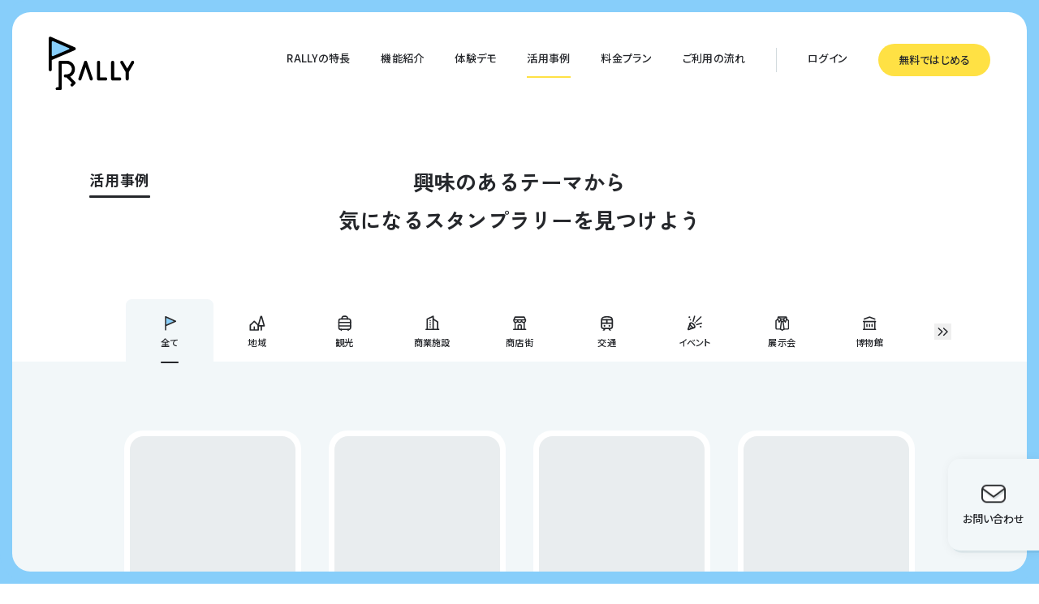

--- FILE ---
content_type: text/html; charset=utf-8
request_url: https://rallyapp.jp/cases?category=cycling
body_size: 5089
content:
<!DOCTYPE html><html lang="ja"><head><meta charSet="utf-8" data-next-head=""/><meta content="width=device-width, initial-scale=1, viewport-fit=cover" name="viewport" data-next-head=""/><meta content="#87cefa" name="theme-color" data-next-head=""/><title data-next-head="">活用事例 | RALLY - スマホで簡単スタンプラリー</title><meta content="website" property="og:type" data-next-head=""/><meta content="RALLY - スマホで簡単スタンプラリー" property="og:site_name" data-next-head=""/><meta content="活用事例 | RALLY - スマホで簡単スタンプラリー" property="og:title" data-next-head=""/><meta content="ja_JP" property="og:local" data-next-head=""/><meta content="全国のさまざまな企画に活用されています。スタンプラリーの活用事例を見てみよう。" property="og:description" data-next-head=""/><meta content="https://rallyapp.jp/cases" property="og:url" data-next-head=""/><meta content="https://rallyapp.jp/images/ogp.png" property="og:image" data-next-head=""/><meta content="summary_large_image" property="twitter:card" data-next-head=""/><meta content="@rallyapp_jp" property="twitter:site" data-next-head=""/><meta content="summary_large_image" property="note:card" data-next-head=""/><meta content="全国のさまざまな企画に活用されています。スタンプラリーの活用事例を見てみよう。" name="description" data-next-head=""/><meta content="839590189977817" property="fb:app_id" data-next-head=""/><link href="/apple-touch-icon.png" rel="apple-touch-icon" sizes="180x180" data-next-head=""/><link rel="preload" href="/images/cases/categories/all-on.svg" as="image" data-next-head=""/><link rel="preload" href="/images/cases/categories/all.svg" as="image" data-next-head=""/><link rel="preload" href="/images/cases/categories/regional-on.svg" as="image" data-next-head=""/><link rel="preload" href="/images/cases/categories/regional.svg" as="image" data-next-head=""/><link rel="preload" href="/images/cases/categories/tourism-on.svg" as="image" data-next-head=""/><link rel="preload" href="/images/cases/categories/tourism.svg" as="image" data-next-head=""/><link rel="preload" href="/images/cases/categories/shopping-mall-on.svg" as="image" data-next-head=""/><link rel="preload" href="/images/cases/categories/shopping-mall.svg" as="image" data-next-head=""/><link rel="preload" href="/images/cases/categories/shopping-district-on.svg" as="image" data-next-head=""/><link rel="preload" href="/images/cases/categories/shopping-district.svg" as="image" data-next-head=""/><link rel="preload" href="/images/cases/categories/transportation-on.svg" as="image" data-next-head=""/><link rel="preload" href="/images/cases/categories/transportation.svg" as="image" data-next-head=""/><link rel="preload" href="/images/cases/categories/event-on.svg" as="image" data-next-head=""/><link rel="preload" href="/images/cases/categories/event.svg" as="image" data-next-head=""/><link rel="preload" href="/images/cases/categories/exhibition-on.svg" as="image" data-next-head=""/><link rel="preload" href="/images/cases/categories/exhibition.svg" as="image" data-next-head=""/><link rel="preload" href="/images/cases/categories/museum-on.svg" as="image" data-next-head=""/><link rel="preload" href="/images/cases/categories/museum.svg" as="image" data-next-head=""/><link rel="preload" href="/images/cases/categories/online-on.svg" as="image" data-next-head=""/><link rel="preload" href="/images/cases/categories/online.svg" as="image" data-next-head=""/><link rel="preload" href="/images/cases/categories/character-on.svg" as="image" data-next-head=""/><link rel="preload" href="/images/cases/categories/character.svg" as="image" data-next-head=""/><link rel="preload" href="/images/cases/categories/cycling-on.svg" as="image" data-next-head=""/><link rel="preload" href="/images/cases/categories/cycling.svg" as="image" data-next-head=""/><link rel="preload" href="/images/cases/categories/quiz-on.svg" as="image" data-next-head=""/><link rel="preload" href="/images/cases/categories/quiz.svg" as="image" data-next-head=""/><link rel="preload" href="/images/cases/categories/mystery-on.svg" as="image" data-next-head=""/><link rel="preload" href="/images/cases/categories/mystery.svg" as="image" data-next-head=""/><link rel="preload" href="/images/cases/categories/art-on.svg" as="image" data-next-head=""/><link rel="preload" href="/images/cases/categories/art.svg" as="image" data-next-head=""/><link rel="preload" href="/images/cases/categories/music-on.svg" as="image" data-next-head=""/><link rel="preload" href="/images/cases/categories/music.svg" as="image" data-next-head=""/><link rel="preload" href="/images/cases/categories/gourmet-on.svg" as="image" data-next-head=""/><link rel="preload" href="/images/cases/categories/gourmet.svg" as="image" data-next-head=""/><link rel="preload" href="/images/cases/categories/history-on.svg" as="image" data-next-head=""/><link rel="preload" href="/images/cases/categories/history.svg" as="image" data-next-head=""/><link rel="preload" href="/images/cases/categories/college-on.svg" as="image" data-next-head=""/><link rel="preload" href="/images/cases/categories/college.svg" as="image" data-next-head=""/><link rel="preload" href="/_next/static/chunks/c7839c08afdb097a.css" as="style"/><link rel="preload" href="/_next/static/chunks/bcae0d3d061d3d58.css" as="style"/><link rel="preload" href="/_next/static/chunks/715d3f202b5d0675.css" as="style"/><link href="https://fonts.googleapis.com/css2?family=Noto+Sans+JP:wght@400;500;700&amp;display=swap" rel="stylesheet"/><link href="https://fonts.googleapis.com/css2?family=Rubik:wght@300;400;500;600&amp;display=swap" rel="stylesheet"/><link href="https://fonts.googleapis.com/css2?family=Zen+Kaku+Gothic+New:wght@400;500;700&amp;display=swap" rel="stylesheet"/><link rel="stylesheet" href="/_next/static/chunks/c7839c08afdb097a.css" data-n-g=""/><link rel="stylesheet" href="/_next/static/chunks/bcae0d3d061d3d58.css" data-n-p=""/><link rel="stylesheet" href="/_next/static/chunks/715d3f202b5d0675.css" data-n-p=""/><noscript data-n-css=""></noscript><script src="/_next/static/chunks/d493dddb2e0ea8e8.js" defer=""></script><script src="/_next/static/chunks/29d8c8ba15910015.js" defer=""></script><script src="/_next/static/chunks/2772322f42732e0e.js" defer=""></script><script src="/_next/static/chunks/701fa1c4a88beeaa.js" defer=""></script><script src="/_next/static/chunks/681f8a1a7f6c13fd.js" defer=""></script><script src="/_next/static/chunks/2b907550b59dde23.js" defer=""></script><script src="/_next/static/chunks/turbopack-5ab69b1ad43d4d0e.js" defer=""></script><script src="/_next/static/chunks/5aa1101ab2700709.js" defer=""></script><script src="/_next/static/chunks/f9a3051ca1aa909c.js" defer=""></script><script src="/_next/static/chunks/3dc647444c3e283e.js" defer=""></script><script src="/_next/static/chunks/302e5b9b83dc1cc4.js" defer=""></script><script src="/_next/static/chunks/turbopack-2864607dfb86c3d6.js" defer=""></script><script src="/_next/static/vXA1kKnTIie7gvUjrV_YA/_ssgManifest.js" defer=""></script><script src="/_next/static/vXA1kKnTIie7gvUjrV_YA/_buildManifest.js" defer=""></script></head><body><link rel="preload" as="image" href="/images/cases/categories/all-on.svg"/><link rel="preload" as="image" href="/images/cases/categories/all.svg"/><link rel="preload" as="image" href="/images/cases/categories/regional-on.svg"/><link rel="preload" as="image" href="/images/cases/categories/regional.svg"/><link rel="preload" as="image" href="/images/cases/categories/tourism-on.svg"/><link rel="preload" as="image" href="/images/cases/categories/tourism.svg"/><link rel="preload" as="image" href="/images/cases/categories/shopping-mall-on.svg"/><link rel="preload" as="image" href="/images/cases/categories/shopping-mall.svg"/><link rel="preload" as="image" href="/images/cases/categories/shopping-district-on.svg"/><link rel="preload" as="image" href="/images/cases/categories/shopping-district.svg"/><link rel="preload" as="image" href="/images/cases/categories/transportation-on.svg"/><link rel="preload" as="image" href="/images/cases/categories/transportation.svg"/><link rel="preload" as="image" href="/images/cases/categories/event-on.svg"/><link rel="preload" as="image" href="/images/cases/categories/event.svg"/><link rel="preload" as="image" href="/images/cases/categories/exhibition-on.svg"/><link rel="preload" as="image" href="/images/cases/categories/exhibition.svg"/><link rel="preload" as="image" href="/images/cases/categories/museum-on.svg"/><link rel="preload" as="image" href="/images/cases/categories/museum.svg"/><link rel="preload" as="image" href="/images/cases/categories/online-on.svg"/><link rel="preload" as="image" href="/images/cases/categories/online.svg"/><link rel="preload" as="image" href="/images/cases/categories/character-on.svg"/><link rel="preload" as="image" href="/images/cases/categories/character.svg"/><link rel="preload" as="image" href="/images/cases/categories/cycling-on.svg"/><link rel="preload" as="image" href="/images/cases/categories/cycling.svg"/><link rel="preload" as="image" href="/images/cases/categories/quiz-on.svg"/><link rel="preload" as="image" href="/images/cases/categories/quiz.svg"/><link rel="preload" as="image" href="/images/cases/categories/mystery-on.svg"/><link rel="preload" as="image" href="/images/cases/categories/mystery.svg"/><link rel="preload" as="image" href="/images/cases/categories/art-on.svg"/><link rel="preload" as="image" href="/images/cases/categories/art.svg"/><link rel="preload" as="image" href="/images/cases/categories/music-on.svg"/><link rel="preload" as="image" href="/images/cases/categories/music.svg"/><link rel="preload" as="image" href="/images/cases/categories/gourmet-on.svg"/><link rel="preload" as="image" href="/images/cases/categories/gourmet.svg"/><link rel="preload" as="image" href="/images/cases/categories/history-on.svg"/><link rel="preload" as="image" href="/images/cases/categories/history.svg"/><link rel="preload" as="image" href="/images/cases/categories/college-on.svg"/><link rel="preload" as="image" href="/images/cases/categories/college.svg"/><div id="__next"><div class="layout-module-scss-module__SKCK4G__layout"><div class="fixed top-0 h-24 w-full bg-rally-blue"></div><header class="Header-module-scss-module__t7BEda__header "><div class="Header-module-scss-module__t7BEda__headerBody  Header-module-scss-module__t7BEda__headerActive"><a class="Header-module-scss-module__t7BEda__logoLink" href="/"><img alt="rally" loading="lazy" width="113" height="70" decoding="async" data-nimg="1" class="Header-module-scss-module__t7BEda__logoImage" style="color:transparent" src="/images/logos/rally-logo.svg"/></a><nav class="Header-module-scss-module__t7BEda__navigation"><ul class="Header-module-scss-module__t7BEda__linkList"><li class=""><a class="Header-module-scss-module__t7BEda__link" href="/features">RALLYの特長</a></li><li class=""><a class="Header-module-scss-module__t7BEda__link" href="/functions">機能紹介</a></li><li class=""><a class="Header-module-scss-module__t7BEda__link" href="/demo">体験デモ</a></li><li class="Header-module-scss-module__t7BEda__activeLinkItem"><a class="Header-module-scss-module__t7BEda__link" href="/cases">活用事例</a></li><li class=""><a class="Header-module-scss-module__t7BEda__link" href="/pricing">料金プラン</a></li><li class=""><a class="Header-module-scss-module__t7BEda__link" href="/flow">ご利用の流れ</a></li><li><span class="Header-module-scss-module__t7BEda__partition"></span></li><li><a class="Header-module-scss-module__t7BEda__link" href="https://admin.rallyapp.jp/#/signin">ログイン</a></li><li class="Header-module-scss-module__t7BEda__buttonItem"><a class="Header-module-scss-module__t7BEda__button btn btn-s btn-yellow" href="https://admin.rallyapp.jp/#/signup">無料ではじめる</a></li></ul></nav></div></header><div class=" Menu-module-scss-module__2453ZG__menu-background"></div><div class="
        Menu-module-scss-module__2453ZG__menu-container pointer-events-none invisible opacity-0" id="menu"><div class="Menu-module-scss-module__2453ZG__sns"><p>Official<br/>SNS</p><span></span><a class="Menu-module-scss-module__2453ZG__sns-link" href="https://www.facebook.com/rallyapp.jp" rel="noreferrer" target="_blank"><img alt="facebook" loading="lazy" width="24" height="24" decoding="async" data-nimg="1" class="Menu-module-scss-module__2453ZG__snsIcon" style="color:transparent" src="/images/icons/facebook.svg"/></a><a class="Menu-module-scss-module__2453ZG__sns-link" href="https://x.com/rallyapp_jp" rel="noreferrer" target="_blank"><img alt="x" loading="lazy" width="24" height="24" decoding="async" data-nimg="1" class="Menu-module-scss-module__2453ZG__snsIcon" style="color:transparent" src="/images/icons/x.svg"/></a></div><div class="Menu-module-scss-module__2453ZG__login"><a class="Menu-module-scss-module__2453ZG__loginLink btn btn-s btn-white" href="https://admin.rallyapp.jp/#/signin">ログイン</a><a class="Menu-module-scss-module__2453ZG__loginLink btn btn-s btn-yellow" href="https://admin.rallyapp.jp/#/signup">無料ではじめる</a></div><div class="Menu-module-scss-module__2453ZG__link-container"><ul class="Menu-module-scss-module__2453ZG__menu-link-list"><li class="Menu-module-scss-module__2453ZG__menuLinkItem"><a class="Menu-module-scss-module__2453ZG__menuLink" href="/"><p>ホーム</p></a></li><li class="Menu-module-scss-module__2453ZG__menuLinkItem"><a class="Menu-module-scss-module__2453ZG__menuLink" href="/features"><p><span class="Menu-module-scss-module__2453ZG__bold">RALLY</span>の特長</p></a></li><li class="Menu-module-scss-module__2453ZG__menuLinkItem"><a class="Menu-module-scss-module__2453ZG__menuLink" href="/functions"><p>機能紹介</p></a></li><li class="Menu-module-scss-module__2453ZG__menuLinkItem"><a class="Menu-module-scss-module__2453ZG__menuLink" href="/demo"><p>体験デモ</p></a></li><li class="Menu-module-scss-module__2453ZG__menuLinkItem"><a class="Menu-module-scss-module__2453ZG__menuLink" href="/cases"><p>活用事例</p></a></li><li class="Menu-module-scss-module__2453ZG__menuLinkItem"><a class="Menu-module-scss-module__2453ZG__menuLink" href="/pricing"><p>料金プラン</p></a></li><li class="Menu-module-scss-module__2453ZG__menuLinkItem"><a class="Menu-module-scss-module__2453ZG__menuLink" href="/flow"><p>ご利用の流れ</p></a></li></ul><span class="Menu-module-scss-module__2453ZG__border"></span><ul class="Menu-module-scss-module__2453ZG__nav"><li><a href="/news">お知らせ</a></li><li><a href="/terms/service">利用規約</a></li><li><a href="/company">運営会社</a></li><li><a href="/guidelines/brand">ブランドガイドライン</a></li><li><a href="/policies/privacy">プライパシーポリシー</a></li><li><a href="/help">ヘルプセンター</a></li><li><a href="/laws/tokushoho">特定商取引法に関する表記</a></li><li><a href="/contact">お問い合わせ</a></li></ul></div></div><button class="MenuButton-module-scss-module__ZJUFbG__menu-button " id="menu-button"><div class="MenuButton-module-scss-module__ZJUFbG__lineContainer"><span class="MenuButton-module-scss-module__ZJUFbG__line"></span><span class="MenuButton-module-scss-module__ZJUFbG__line"></span></div><span>MENU</span></button><div class="ContactButton-module-scss-module__UDNp3G__contact-button-container"><div class="ContactButton-module-scss-module__UDNp3G__contact-button-shadow"></div><a class="ContactButton-module-scss-module__UDNp3G__contact-button" href="/contact"><img alt="mail" loading="lazy" width="50" height="50" decoding="async" data-nimg="1" class="ContactButton-module-scss-module__UDNp3G__image-container" style="color:transparent" srcSet="/_next/image?url=%2Fimages%2Ficons%2Fmail.png&amp;w=64&amp;q=75 1x, /_next/image?url=%2Fimages%2Ficons%2Fmail.png&amp;w=128&amp;q=75 2x" src="/_next/image?url=%2Fimages%2Ficons%2Fmail.png&amp;w=128&amp;q=75"/><p class="ContactButton-module-scss-module__UDNp3G__contact-button-text">お問い<br class="md:hidden"/>合わせ</p></a></div><main><div class="page-header"><div class="page-header-content"><div class="title-container"><h1 class="title">活用事例</h1><div class="text-underline"></div></div><h2 class="tagline">興味のあるテーマから<br/><span class="hidden md:inline">気になる</span>スタンプラリーを見つけよう</h2></div></div><div class="page-body index-module-scss-module__2UArTa__casesBody"><div class="page-body-content"><div><div class="CaseCategoryList-module-scss-module__siRycG__caseCategoryContainer"><div class="CaseCategoryList-module-scss-module__siRycG__maskContainer CaseCategoryList-module-scss-module__siRycG__maskContainerPrev"><div class="CaseCategoryList-module-scss-module__siRycG__mask"></div><div class="CaseCategoryList-module-scss-module__siRycG__maskGradient"></div></div><button class="CaseCategoryList-module-scss-module__siRycG__arrowButton invisible opacity-0"><img alt="arrow-left" loading="lazy" width="22" height="22" decoding="async" data-nimg="1" style="color:transparent" src="/images/icons/arrow-left.svg"/></button><ul class="CaseCategoryList-module-scss-module__siRycG__caseCategoryList"><li><a class="CaseCategoryItem-module-scss-module__oewFSq__link CaseCategoryItem-module-scss-module__oewFSq__linkActive" href="/cases"><img alt="all" width="22" height="22" decoding="async" data-nimg="1" class="CaseCategoryItem-module-scss-module__oewFSq__categoryIcon block" style="color:transparent" src="/images/cases/categories/all-on.svg"/><img alt="all" width="22" height="22" decoding="async" data-nimg="1" class="CaseCategoryItem-module-scss-module__oewFSq__categoryIcon hidden" style="color:transparent" src="/images/cases/categories/all.svg"/><div class="CaseCategoryItem-module-scss-module__oewFSq__textContainer"><p class="CaseCategoryItem-module-scss-module__oewFSq__categoryText">全て</p><div class="CaseCategoryItem-module-scss-module__oewFSq__underLine"></div></div></a></li><li><a class="CaseCategoryItem-module-scss-module__oewFSq__link false" href="/cases?category=regional"><img alt="regional" width="22" height="22" decoding="async" data-nimg="1" class="CaseCategoryItem-module-scss-module__oewFSq__categoryIcon hidden" style="color:transparent" src="/images/cases/categories/regional-on.svg"/><img alt="regional" width="22" height="22" decoding="async" data-nimg="1" class="CaseCategoryItem-module-scss-module__oewFSq__categoryIcon block" style="color:transparent" src="/images/cases/categories/regional.svg"/><div class="CaseCategoryItem-module-scss-module__oewFSq__textContainer"><p class="CaseCategoryItem-module-scss-module__oewFSq__categoryText">地域</p><div class="CaseCategoryItem-module-scss-module__oewFSq__underLine"></div></div></a></li><li><a class="CaseCategoryItem-module-scss-module__oewFSq__link false" href="/cases?category=tourism"><img alt="tourism" width="22" height="22" decoding="async" data-nimg="1" class="CaseCategoryItem-module-scss-module__oewFSq__categoryIcon hidden" style="color:transparent" src="/images/cases/categories/tourism-on.svg"/><img alt="tourism" width="22" height="22" decoding="async" data-nimg="1" class="CaseCategoryItem-module-scss-module__oewFSq__categoryIcon block" style="color:transparent" src="/images/cases/categories/tourism.svg"/><div class="CaseCategoryItem-module-scss-module__oewFSq__textContainer"><p class="CaseCategoryItem-module-scss-module__oewFSq__categoryText">観光</p><div class="CaseCategoryItem-module-scss-module__oewFSq__underLine"></div></div></a></li><li><a class="CaseCategoryItem-module-scss-module__oewFSq__link false" href="/cases?category=shopping-mall"><img alt="shopping-mall" width="22" height="22" decoding="async" data-nimg="1" class="CaseCategoryItem-module-scss-module__oewFSq__categoryIcon hidden" style="color:transparent" src="/images/cases/categories/shopping-mall-on.svg"/><img alt="shopping-mall" width="22" height="22" decoding="async" data-nimg="1" class="CaseCategoryItem-module-scss-module__oewFSq__categoryIcon block" style="color:transparent" src="/images/cases/categories/shopping-mall.svg"/><div class="CaseCategoryItem-module-scss-module__oewFSq__textContainer"><p class="CaseCategoryItem-module-scss-module__oewFSq__categoryText">商業施設</p><div class="CaseCategoryItem-module-scss-module__oewFSq__underLine"></div></div></a></li><li><a class="CaseCategoryItem-module-scss-module__oewFSq__link false" href="/cases?category=shopping-district"><img alt="shopping-district" width="22" height="22" decoding="async" data-nimg="1" class="CaseCategoryItem-module-scss-module__oewFSq__categoryIcon hidden" style="color:transparent" src="/images/cases/categories/shopping-district-on.svg"/><img alt="shopping-district" width="22" height="22" decoding="async" data-nimg="1" class="CaseCategoryItem-module-scss-module__oewFSq__categoryIcon block" style="color:transparent" src="/images/cases/categories/shopping-district.svg"/><div class="CaseCategoryItem-module-scss-module__oewFSq__textContainer"><p class="CaseCategoryItem-module-scss-module__oewFSq__categoryText">商店街</p><div class="CaseCategoryItem-module-scss-module__oewFSq__underLine"></div></div></a></li><li><a class="CaseCategoryItem-module-scss-module__oewFSq__link false" href="/cases?category=transportation"><img alt="transportation" width="22" height="22" decoding="async" data-nimg="1" class="CaseCategoryItem-module-scss-module__oewFSq__categoryIcon hidden" style="color:transparent" src="/images/cases/categories/transportation-on.svg"/><img alt="transportation" width="22" height="22" decoding="async" data-nimg="1" class="CaseCategoryItem-module-scss-module__oewFSq__categoryIcon block" style="color:transparent" src="/images/cases/categories/transportation.svg"/><div class="CaseCategoryItem-module-scss-module__oewFSq__textContainer"><p class="CaseCategoryItem-module-scss-module__oewFSq__categoryText">交通</p><div class="CaseCategoryItem-module-scss-module__oewFSq__underLine"></div></div></a></li><li><a class="CaseCategoryItem-module-scss-module__oewFSq__link false" href="/cases?category=event"><img alt="event" width="22" height="22" decoding="async" data-nimg="1" class="CaseCategoryItem-module-scss-module__oewFSq__categoryIcon hidden" style="color:transparent" src="/images/cases/categories/event-on.svg"/><img alt="event" width="22" height="22" decoding="async" data-nimg="1" class="CaseCategoryItem-module-scss-module__oewFSq__categoryIcon block" style="color:transparent" src="/images/cases/categories/event.svg"/><div class="CaseCategoryItem-module-scss-module__oewFSq__textContainer"><p class="CaseCategoryItem-module-scss-module__oewFSq__categoryText">イベント</p><div class="CaseCategoryItem-module-scss-module__oewFSq__underLine"></div></div></a></li><li><a class="CaseCategoryItem-module-scss-module__oewFSq__link false" href="/cases?category=exhibition"><img alt="exhibition" width="22" height="22" decoding="async" data-nimg="1" class="CaseCategoryItem-module-scss-module__oewFSq__categoryIcon hidden" style="color:transparent" src="/images/cases/categories/exhibition-on.svg"/><img alt="exhibition" width="22" height="22" decoding="async" data-nimg="1" class="CaseCategoryItem-module-scss-module__oewFSq__categoryIcon block" style="color:transparent" src="/images/cases/categories/exhibition.svg"/><div class="CaseCategoryItem-module-scss-module__oewFSq__textContainer"><p class="CaseCategoryItem-module-scss-module__oewFSq__categoryText">展示会</p><div class="CaseCategoryItem-module-scss-module__oewFSq__underLine"></div></div></a></li><li><a class="CaseCategoryItem-module-scss-module__oewFSq__link false" href="/cases?category=museum"><img alt="museum" width="22" height="22" decoding="async" data-nimg="1" class="CaseCategoryItem-module-scss-module__oewFSq__categoryIcon hidden" style="color:transparent" src="/images/cases/categories/museum-on.svg"/><img alt="museum" width="22" height="22" decoding="async" data-nimg="1" class="CaseCategoryItem-module-scss-module__oewFSq__categoryIcon block" style="color:transparent" src="/images/cases/categories/museum.svg"/><div class="CaseCategoryItem-module-scss-module__oewFSq__textContainer"><p class="CaseCategoryItem-module-scss-module__oewFSq__categoryText">博物館</p><div class="CaseCategoryItem-module-scss-module__oewFSq__underLine"></div></div></a></li><li><a class="CaseCategoryItem-module-scss-module__oewFSq__link false" href="/cases?category=online"><img alt="online" width="22" height="22" decoding="async" data-nimg="1" class="CaseCategoryItem-module-scss-module__oewFSq__categoryIcon hidden" style="color:transparent" src="/images/cases/categories/online-on.svg"/><img alt="online" width="22" height="22" decoding="async" data-nimg="1" class="CaseCategoryItem-module-scss-module__oewFSq__categoryIcon block" style="color:transparent" src="/images/cases/categories/online.svg"/><div class="CaseCategoryItem-module-scss-module__oewFSq__textContainer"><p class="CaseCategoryItem-module-scss-module__oewFSq__categoryText">オンライン</p><div class="CaseCategoryItem-module-scss-module__oewFSq__underLine"></div></div></a></li><li><a class="CaseCategoryItem-module-scss-module__oewFSq__link false" href="/cases?category=character"><img alt="character" width="22" height="22" decoding="async" data-nimg="1" class="CaseCategoryItem-module-scss-module__oewFSq__categoryIcon hidden" style="color:transparent" src="/images/cases/categories/character-on.svg"/><img alt="character" width="22" height="22" decoding="async" data-nimg="1" class="CaseCategoryItem-module-scss-module__oewFSq__categoryIcon block" style="color:transparent" src="/images/cases/categories/character.svg"/><div class="CaseCategoryItem-module-scss-module__oewFSq__textContainer"><p class="CaseCategoryItem-module-scss-module__oewFSq__categoryText">キャラクター</p><div class="CaseCategoryItem-module-scss-module__oewFSq__underLine"></div></div></a></li><li><a class="CaseCategoryItem-module-scss-module__oewFSq__link false" href="/cases?category=cycling"><img alt="cycling" width="22" height="22" decoding="async" data-nimg="1" class="CaseCategoryItem-module-scss-module__oewFSq__categoryIcon hidden" style="color:transparent" src="/images/cases/categories/cycling-on.svg"/><img alt="cycling" width="22" height="22" decoding="async" data-nimg="1" class="CaseCategoryItem-module-scss-module__oewFSq__categoryIcon block" style="color:transparent" src="/images/cases/categories/cycling.svg"/><div class="CaseCategoryItem-module-scss-module__oewFSq__textContainer"><p class="CaseCategoryItem-module-scss-module__oewFSq__categoryText">自転車</p><div class="CaseCategoryItem-module-scss-module__oewFSq__underLine"></div></div></a></li><li><a class="CaseCategoryItem-module-scss-module__oewFSq__link false" href="/cases?category=quiz"><img alt="quiz" width="22" height="22" decoding="async" data-nimg="1" class="CaseCategoryItem-module-scss-module__oewFSq__categoryIcon hidden" style="color:transparent" src="/images/cases/categories/quiz-on.svg"/><img alt="quiz" width="22" height="22" decoding="async" data-nimg="1" class="CaseCategoryItem-module-scss-module__oewFSq__categoryIcon block" style="color:transparent" src="/images/cases/categories/quiz.svg"/><div class="CaseCategoryItem-module-scss-module__oewFSq__textContainer"><p class="CaseCategoryItem-module-scss-module__oewFSq__categoryText">クイズ</p><div class="CaseCategoryItem-module-scss-module__oewFSq__underLine"></div></div></a></li><li><a class="CaseCategoryItem-module-scss-module__oewFSq__link false" href="/cases?category=mystery"><img alt="mystery" width="22" height="22" decoding="async" data-nimg="1" class="CaseCategoryItem-module-scss-module__oewFSq__categoryIcon hidden" style="color:transparent" src="/images/cases/categories/mystery-on.svg"/><img alt="mystery" width="22" height="22" decoding="async" data-nimg="1" class="CaseCategoryItem-module-scss-module__oewFSq__categoryIcon block" style="color:transparent" src="/images/cases/categories/mystery.svg"/><div class="CaseCategoryItem-module-scss-module__oewFSq__textContainer"><p class="CaseCategoryItem-module-scss-module__oewFSq__categoryText">謎解き</p><div class="CaseCategoryItem-module-scss-module__oewFSq__underLine"></div></div></a></li><li><a class="CaseCategoryItem-module-scss-module__oewFSq__link false" href="/cases?category=art"><img alt="art" width="22" height="22" decoding="async" data-nimg="1" class="CaseCategoryItem-module-scss-module__oewFSq__categoryIcon hidden" style="color:transparent" src="/images/cases/categories/art-on.svg"/><img alt="art" width="22" height="22" decoding="async" data-nimg="1" class="CaseCategoryItem-module-scss-module__oewFSq__categoryIcon block" style="color:transparent" src="/images/cases/categories/art.svg"/><div class="CaseCategoryItem-module-scss-module__oewFSq__textContainer"><p class="CaseCategoryItem-module-scss-module__oewFSq__categoryText">アート</p><div class="CaseCategoryItem-module-scss-module__oewFSq__underLine"></div></div></a></li><li><a class="CaseCategoryItem-module-scss-module__oewFSq__link false" href="/cases?category=music"><img alt="music" width="22" height="22" decoding="async" data-nimg="1" class="CaseCategoryItem-module-scss-module__oewFSq__categoryIcon hidden" style="color:transparent" src="/images/cases/categories/music-on.svg"/><img alt="music" width="22" height="22" decoding="async" data-nimg="1" class="CaseCategoryItem-module-scss-module__oewFSq__categoryIcon block" style="color:transparent" src="/images/cases/categories/music.svg"/><div class="CaseCategoryItem-module-scss-module__oewFSq__textContainer"><p class="CaseCategoryItem-module-scss-module__oewFSq__categoryText">音楽</p><div class="CaseCategoryItem-module-scss-module__oewFSq__underLine"></div></div></a></li><li><a class="CaseCategoryItem-module-scss-module__oewFSq__link false" href="/cases?category=gourmet"><img alt="gourmet" width="22" height="22" decoding="async" data-nimg="1" class="CaseCategoryItem-module-scss-module__oewFSq__categoryIcon hidden" style="color:transparent" src="/images/cases/categories/gourmet-on.svg"/><img alt="gourmet" width="22" height="22" decoding="async" data-nimg="1" class="CaseCategoryItem-module-scss-module__oewFSq__categoryIcon block" style="color:transparent" src="/images/cases/categories/gourmet.svg"/><div class="CaseCategoryItem-module-scss-module__oewFSq__textContainer"><p class="CaseCategoryItem-module-scss-module__oewFSq__categoryText">グルメ</p><div class="CaseCategoryItem-module-scss-module__oewFSq__underLine"></div></div></a></li><li><a class="CaseCategoryItem-module-scss-module__oewFSq__link false" href="/cases?category=history"><img alt="history" width="22" height="22" decoding="async" data-nimg="1" class="CaseCategoryItem-module-scss-module__oewFSq__categoryIcon hidden" style="color:transparent" src="/images/cases/categories/history-on.svg"/><img alt="history" width="22" height="22" decoding="async" data-nimg="1" class="CaseCategoryItem-module-scss-module__oewFSq__categoryIcon block" style="color:transparent" src="/images/cases/categories/history.svg"/><div class="CaseCategoryItem-module-scss-module__oewFSq__textContainer"><p class="CaseCategoryItem-module-scss-module__oewFSq__categoryText">歴史</p><div class="CaseCategoryItem-module-scss-module__oewFSq__underLine"></div></div></a></li><li><a class="CaseCategoryItem-module-scss-module__oewFSq__link false" href="/cases?category=college"><img alt="college" width="22" height="22" decoding="async" data-nimg="1" class="CaseCategoryItem-module-scss-module__oewFSq__categoryIcon hidden" style="color:transparent" src="/images/cases/categories/college-on.svg"/><img alt="college" width="22" height="22" decoding="async" data-nimg="1" class="CaseCategoryItem-module-scss-module__oewFSq__categoryIcon block" style="color:transparent" src="/images/cases/categories/college.svg"/><div class="CaseCategoryItem-module-scss-module__oewFSq__textContainer"><p class="CaseCategoryItem-module-scss-module__oewFSq__categoryText">学校</p><div class="CaseCategoryItem-module-scss-module__oewFSq__underLine"></div></div></a></li></ul><button class="CaseCategoryList-module-scss-module__siRycG__arrowButton visible opacity-100"><img alt="arrow-right" loading="lazy" width="22" height="22" decoding="async" data-nimg="1" style="color:transparent" src="/images/icons/arrow-right.svg"/></button><div class="CaseCategoryList-module-scss-module__siRycG__maskContainer CaseCategoryList-module-scss-module__siRycG__maskContainerNext"><div class="CaseCategoryList-module-scss-module__siRycG__maskGradient"></div><div class="CaseCategoryList-module-scss-module__siRycG__mask"></div></div></div><div class="CaseCategoryList-module-scss-module__siRycG__underLineBackground"></div></div><div class="CaseList-module-scss-module__ZEYuxW__caseListContainer"><ul class="LoadingList-module-scss-module__W90hYW__loadingList"><li class=""><div class="LoadingItem-module-scss-module___ahwHa__loadingItemContainer"><div class="LoadingItem-module-scss-module___ahwHa__imageBackground"><div class="LoadingItem-module-scss-module___ahwHa__loadingImage loading-animation"></div></div><div class="LoadingItem-module-scss-module___ahwHa__textContainer"><div class="LoadingTitle-module-scss-module__zb7A3q__titleContainer"><p class="LoadingTitle-module-scss-module__zb7A3q__title loading-animation"></p><p class="LoadingTitle-module-scss-module__zb7A3q__title loading-animation"></p></div><div class="LoadingDescription-module-scss-module__YEz6mW__descriptionContainer"><p class="LoadingDescription-module-scss-module__YEz6mW__description loading-animation"></p><p class="LoadingDescription-module-scss-module__YEz6mW__description loading-animation"></p></div><div class="LoadingOwner-module-scss-module__Xq7yrW__ownerContainer"><p class="LoadingOwner-module-scss-module__Xq7yrW__owner loading-animation"></p></div></div></div></li><li class=""><div class="LoadingItem-module-scss-module___ahwHa__loadingItemContainer"><div class="LoadingItem-module-scss-module___ahwHa__imageBackground"><div class="LoadingItem-module-scss-module___ahwHa__loadingImage loading-animation"></div></div><div class="LoadingItem-module-scss-module___ahwHa__textContainer"><div class="LoadingTitle-module-scss-module__zb7A3q__titleContainer"><p class="LoadingTitle-module-scss-module__zb7A3q__title loading-animation"></p><p class="LoadingTitle-module-scss-module__zb7A3q__title loading-animation"></p></div><div class="LoadingDescription-module-scss-module__YEz6mW__descriptionContainer"><p class="LoadingDescription-module-scss-module__YEz6mW__description loading-animation"></p><p class="LoadingDescription-module-scss-module__YEz6mW__description loading-animation"></p></div><div class="LoadingOwner-module-scss-module__Xq7yrW__ownerContainer"><p class="LoadingOwner-module-scss-module__Xq7yrW__owner loading-animation"></p></div></div></div></li><li class=""><div class="LoadingItem-module-scss-module___ahwHa__loadingItemContainer"><div class="LoadingItem-module-scss-module___ahwHa__imageBackground"><div class="LoadingItem-module-scss-module___ahwHa__loadingImage loading-animation"></div></div><div class="LoadingItem-module-scss-module___ahwHa__textContainer"><div class="LoadingTitle-module-scss-module__zb7A3q__titleContainer"><p class="LoadingTitle-module-scss-module__zb7A3q__title loading-animation"></p><p class="LoadingTitle-module-scss-module__zb7A3q__title loading-animation"></p></div><div class="LoadingDescription-module-scss-module__YEz6mW__descriptionContainer"><p class="LoadingDescription-module-scss-module__YEz6mW__description loading-animation"></p><p class="LoadingDescription-module-scss-module__YEz6mW__description loading-animation"></p></div><div class="LoadingOwner-module-scss-module__Xq7yrW__ownerContainer"><p class="LoadingOwner-module-scss-module__Xq7yrW__owner loading-animation"></p></div></div></div></li><li class="hidden md:block"><div class="LoadingItem-module-scss-module___ahwHa__loadingItemContainer"><div class="LoadingItem-module-scss-module___ahwHa__imageBackground"><div class="LoadingItem-module-scss-module___ahwHa__loadingImage loading-animation"></div></div><div class="LoadingItem-module-scss-module___ahwHa__textContainer"><div class="LoadingTitle-module-scss-module__zb7A3q__titleContainer"><p class="LoadingTitle-module-scss-module__zb7A3q__title loading-animation"></p><p class="LoadingTitle-module-scss-module__zb7A3q__title loading-animation"></p></div><div class="LoadingDescription-module-scss-module__YEz6mW__descriptionContainer"><p class="LoadingDescription-module-scss-module__YEz6mW__description loading-animation"></p><p class="LoadingDescription-module-scss-module__YEz6mW__description loading-animation"></p></div><div class="LoadingOwner-module-scss-module__Xq7yrW__ownerContainer"><p class="LoadingOwner-module-scss-module__Xq7yrW__owner loading-animation"></p></div></div></div></li><li class="hidden md:block"><div class="LoadingItem-module-scss-module___ahwHa__loadingItemContainer"><div class="LoadingItem-module-scss-module___ahwHa__imageBackground"><div class="LoadingItem-module-scss-module___ahwHa__loadingImage loading-animation"></div></div><div class="LoadingItem-module-scss-module___ahwHa__textContainer"><div class="LoadingTitle-module-scss-module__zb7A3q__titleContainer"><p class="LoadingTitle-module-scss-module__zb7A3q__title loading-animation"></p><p class="LoadingTitle-module-scss-module__zb7A3q__title loading-animation"></p></div><div class="LoadingDescription-module-scss-module__YEz6mW__descriptionContainer"><p class="LoadingDescription-module-scss-module__YEz6mW__description loading-animation"></p><p class="LoadingDescription-module-scss-module__YEz6mW__description loading-animation"></p></div><div class="LoadingOwner-module-scss-module__Xq7yrW__ownerContainer"><p class="LoadingOwner-module-scss-module__Xq7yrW__owner loading-animation"></p></div></div></div></li><li class="hidden md:block"><div class="LoadingItem-module-scss-module___ahwHa__loadingItemContainer"><div class="LoadingItem-module-scss-module___ahwHa__imageBackground"><div class="LoadingItem-module-scss-module___ahwHa__loadingImage loading-animation"></div></div><div class="LoadingItem-module-scss-module___ahwHa__textContainer"><div class="LoadingTitle-module-scss-module__zb7A3q__titleContainer"><p class="LoadingTitle-module-scss-module__zb7A3q__title loading-animation"></p><p class="LoadingTitle-module-scss-module__zb7A3q__title loading-animation"></p></div><div class="LoadingDescription-module-scss-module__YEz6mW__descriptionContainer"><p class="LoadingDescription-module-scss-module__YEz6mW__description loading-animation"></p><p class="LoadingDescription-module-scss-module__YEz6mW__description loading-animation"></p></div><div class="LoadingOwner-module-scss-module__Xq7yrW__ownerContainer"><p class="LoadingOwner-module-scss-module__Xq7yrW__owner loading-animation"></p></div></div></div></li><li class="hidden md:block"><div class="LoadingItem-module-scss-module___ahwHa__loadingItemContainer"><div class="LoadingItem-module-scss-module___ahwHa__imageBackground"><div class="LoadingItem-module-scss-module___ahwHa__loadingImage loading-animation"></div></div><div class="LoadingItem-module-scss-module___ahwHa__textContainer"><div class="LoadingTitle-module-scss-module__zb7A3q__titleContainer"><p class="LoadingTitle-module-scss-module__zb7A3q__title loading-animation"></p><p class="LoadingTitle-module-scss-module__zb7A3q__title loading-animation"></p></div><div class="LoadingDescription-module-scss-module__YEz6mW__descriptionContainer"><p class="LoadingDescription-module-scss-module__YEz6mW__description loading-animation"></p><p class="LoadingDescription-module-scss-module__YEz6mW__description loading-animation"></p></div><div class="LoadingOwner-module-scss-module__Xq7yrW__ownerContainer"><p class="LoadingOwner-module-scss-module__Xq7yrW__owner loading-animation"></p></div></div></div></li><li class="hidden md:block"><div class="LoadingItem-module-scss-module___ahwHa__loadingItemContainer"><div class="LoadingItem-module-scss-module___ahwHa__imageBackground"><div class="LoadingItem-module-scss-module___ahwHa__loadingImage loading-animation"></div></div><div class="LoadingItem-module-scss-module___ahwHa__textContainer"><div class="LoadingTitle-module-scss-module__zb7A3q__titleContainer"><p class="LoadingTitle-module-scss-module__zb7A3q__title loading-animation"></p><p class="LoadingTitle-module-scss-module__zb7A3q__title loading-animation"></p></div><div class="LoadingDescription-module-scss-module__YEz6mW__descriptionContainer"><p class="LoadingDescription-module-scss-module__YEz6mW__description loading-animation"></p><p class="LoadingDescription-module-scss-module__YEz6mW__description loading-animation"></p></div><div class="LoadingOwner-module-scss-module__Xq7yrW__ownerContainer"><p class="LoadingOwner-module-scss-module__Xq7yrW__owner loading-animation"></p></div></div></div></li></ul><ul class="LoadingList-module-scss-module__W90hYW__loadingList"><li class=""><div class="LoadingItem-module-scss-module___ahwHa__loadingItemContainer"><div class="LoadingItem-module-scss-module___ahwHa__imageBackground"><div class="LoadingItem-module-scss-module___ahwHa__loadingImage loading-animation"></div></div><div class="LoadingItem-module-scss-module___ahwHa__textContainer"><div class="LoadingTitle-module-scss-module__zb7A3q__titleContainer"><p class="LoadingTitle-module-scss-module__zb7A3q__title loading-animation"></p><p class="LoadingTitle-module-scss-module__zb7A3q__title loading-animation"></p></div><div class="LoadingDescription-module-scss-module__YEz6mW__descriptionContainer"><p class="LoadingDescription-module-scss-module__YEz6mW__description loading-animation"></p><p class="LoadingDescription-module-scss-module__YEz6mW__description loading-animation"></p></div><div class="LoadingOwner-module-scss-module__Xq7yrW__ownerContainer"><p class="LoadingOwner-module-scss-module__Xq7yrW__owner loading-animation"></p></div></div></div></li><li class=""><div class="LoadingItem-module-scss-module___ahwHa__loadingItemContainer"><div class="LoadingItem-module-scss-module___ahwHa__imageBackground"><div class="LoadingItem-module-scss-module___ahwHa__loadingImage loading-animation"></div></div><div class="LoadingItem-module-scss-module___ahwHa__textContainer"><div class="LoadingTitle-module-scss-module__zb7A3q__titleContainer"><p class="LoadingTitle-module-scss-module__zb7A3q__title loading-animation"></p><p class="LoadingTitle-module-scss-module__zb7A3q__title loading-animation"></p></div><div class="LoadingDescription-module-scss-module__YEz6mW__descriptionContainer"><p class="LoadingDescription-module-scss-module__YEz6mW__description loading-animation"></p><p class="LoadingDescription-module-scss-module__YEz6mW__description loading-animation"></p></div><div class="LoadingOwner-module-scss-module__Xq7yrW__ownerContainer"><p class="LoadingOwner-module-scss-module__Xq7yrW__owner loading-animation"></p></div></div></div></li><li class=""><div class="LoadingItem-module-scss-module___ahwHa__loadingItemContainer"><div class="LoadingItem-module-scss-module___ahwHa__imageBackground"><div class="LoadingItem-module-scss-module___ahwHa__loadingImage loading-animation"></div></div><div class="LoadingItem-module-scss-module___ahwHa__textContainer"><div class="LoadingTitle-module-scss-module__zb7A3q__titleContainer"><p class="LoadingTitle-module-scss-module__zb7A3q__title loading-animation"></p><p class="LoadingTitle-module-scss-module__zb7A3q__title loading-animation"></p></div><div class="LoadingDescription-module-scss-module__YEz6mW__descriptionContainer"><p class="LoadingDescription-module-scss-module__YEz6mW__description loading-animation"></p><p class="LoadingDescription-module-scss-module__YEz6mW__description loading-animation"></p></div><div class="LoadingOwner-module-scss-module__Xq7yrW__ownerContainer"><p class="LoadingOwner-module-scss-module__Xq7yrW__owner loading-animation"></p></div></div></div></li><li class="hidden md:block"><div class="LoadingItem-module-scss-module___ahwHa__loadingItemContainer"><div class="LoadingItem-module-scss-module___ahwHa__imageBackground"><div class="LoadingItem-module-scss-module___ahwHa__loadingImage loading-animation"></div></div><div class="LoadingItem-module-scss-module___ahwHa__textContainer"><div class="LoadingTitle-module-scss-module__zb7A3q__titleContainer"><p class="LoadingTitle-module-scss-module__zb7A3q__title loading-animation"></p><p class="LoadingTitle-module-scss-module__zb7A3q__title loading-animation"></p></div><div class="LoadingDescription-module-scss-module__YEz6mW__descriptionContainer"><p class="LoadingDescription-module-scss-module__YEz6mW__description loading-animation"></p><p class="LoadingDescription-module-scss-module__YEz6mW__description loading-animation"></p></div><div class="LoadingOwner-module-scss-module__Xq7yrW__ownerContainer"><p class="LoadingOwner-module-scss-module__Xq7yrW__owner loading-animation"></p></div></div></div></li><li class="hidden md:block"><div class="LoadingItem-module-scss-module___ahwHa__loadingItemContainer"><div class="LoadingItem-module-scss-module___ahwHa__imageBackground"><div class="LoadingItem-module-scss-module___ahwHa__loadingImage loading-animation"></div></div><div class="LoadingItem-module-scss-module___ahwHa__textContainer"><div class="LoadingTitle-module-scss-module__zb7A3q__titleContainer"><p class="LoadingTitle-module-scss-module__zb7A3q__title loading-animation"></p><p class="LoadingTitle-module-scss-module__zb7A3q__title loading-animation"></p></div><div class="LoadingDescription-module-scss-module__YEz6mW__descriptionContainer"><p class="LoadingDescription-module-scss-module__YEz6mW__description loading-animation"></p><p class="LoadingDescription-module-scss-module__YEz6mW__description loading-animation"></p></div><div class="LoadingOwner-module-scss-module__Xq7yrW__ownerContainer"><p class="LoadingOwner-module-scss-module__Xq7yrW__owner loading-animation"></p></div></div></div></li><li class="hidden md:block"><div class="LoadingItem-module-scss-module___ahwHa__loadingItemContainer"><div class="LoadingItem-module-scss-module___ahwHa__imageBackground"><div class="LoadingItem-module-scss-module___ahwHa__loadingImage loading-animation"></div></div><div class="LoadingItem-module-scss-module___ahwHa__textContainer"><div class="LoadingTitle-module-scss-module__zb7A3q__titleContainer"><p class="LoadingTitle-module-scss-module__zb7A3q__title loading-animation"></p><p class="LoadingTitle-module-scss-module__zb7A3q__title loading-animation"></p></div><div class="LoadingDescription-module-scss-module__YEz6mW__descriptionContainer"><p class="LoadingDescription-module-scss-module__YEz6mW__description loading-animation"></p><p class="LoadingDescription-module-scss-module__YEz6mW__description loading-animation"></p></div><div class="LoadingOwner-module-scss-module__Xq7yrW__ownerContainer"><p class="LoadingOwner-module-scss-module__Xq7yrW__owner loading-animation"></p></div></div></div></li><li class="hidden md:block"><div class="LoadingItem-module-scss-module___ahwHa__loadingItemContainer"><div class="LoadingItem-module-scss-module___ahwHa__imageBackground"><div class="LoadingItem-module-scss-module___ahwHa__loadingImage loading-animation"></div></div><div class="LoadingItem-module-scss-module___ahwHa__textContainer"><div class="LoadingTitle-module-scss-module__zb7A3q__titleContainer"><p class="LoadingTitle-module-scss-module__zb7A3q__title loading-animation"></p><p class="LoadingTitle-module-scss-module__zb7A3q__title loading-animation"></p></div><div class="LoadingDescription-module-scss-module__YEz6mW__descriptionContainer"><p class="LoadingDescription-module-scss-module__YEz6mW__description loading-animation"></p><p class="LoadingDescription-module-scss-module__YEz6mW__description loading-animation"></p></div><div class="LoadingOwner-module-scss-module__Xq7yrW__ownerContainer"><p class="LoadingOwner-module-scss-module__Xq7yrW__owner loading-animation"></p></div></div></div></li><li class="hidden md:block"><div class="LoadingItem-module-scss-module___ahwHa__loadingItemContainer"><div class="LoadingItem-module-scss-module___ahwHa__imageBackground"><div class="LoadingItem-module-scss-module___ahwHa__loadingImage loading-animation"></div></div><div class="LoadingItem-module-scss-module___ahwHa__textContainer"><div class="LoadingTitle-module-scss-module__zb7A3q__titleContainer"><p class="LoadingTitle-module-scss-module__zb7A3q__title loading-animation"></p><p class="LoadingTitle-module-scss-module__zb7A3q__title loading-animation"></p></div><div class="LoadingDescription-module-scss-module__YEz6mW__descriptionContainer"><p class="LoadingDescription-module-scss-module__YEz6mW__description loading-animation"></p><p class="LoadingDescription-module-scss-module__YEz6mW__description loading-animation"></p></div><div class="LoadingOwner-module-scss-module__Xq7yrW__ownerContainer"><p class="LoadingOwner-module-scss-module__Xq7yrW__owner loading-animation"></p></div></div></div></li></ul></div></div></div><div class="relative"><div class="index-module-scss-module__2UArTa__topButtonContainer  index-module-scss-module__2UArTa__hiddenTopButtonContainer"><img alt="arrow-up" loading="lazy" width="22" height="22" decoding="async" data-nimg="1" class="index-module-scss-module__2UArTa__arrowIcon" style="color:transparent" src="/images/icons/arrow-up.svg"/><button class="btn btn-s index-module-scss-module__2UArTa__topButton">ページ上部へ戻る</button></div><div class="ContactSection-module-scss-module__K9N5bG__sectionWrapper"><section class="ContactSection-module-scss-module__K9N5bG__section"><div class="ContactSection-module-scss-module__K9N5bG__sectionBody"><div class="ContactSection-module-scss-module__K9N5bG__contentsContainer"><h2 class="ContactSection-module-scss-module__K9N5bG__title">専門スタッフが<br class="md:hidden"/>しっかりサポートします</h2><div class="ContactSection-module-scss-module__K9N5bG__detailContent"><p class="ContactSection-module-scss-module__K9N5bG__description">ご不明点や有償サービスのお見積りなど、<br/>何でもお気軽にご相談ください。</p><a class="ContactSection-module-scss-module__K9N5bG__linkButton btn btn-l btn-white" href="/contact">お問い合わせをする</a></div></div></div></section></div></div></main><div class="pointer-events-none print:hidden"><div class="layout-module-scss-module__SKCK4G__borderOutline layout-module-scss-module__SKCK4G__borderTop"><div class="layout-module-scss-module__SKCK4G__round layout-module-scss-module__SKCK4G__borderOutline layout-module-scss-module__SKCK4G__borderTop"><div class="layout-module-scss-module__SKCK4G__round1 layout-module-scss-module__SKCK4G__borderOutline layout-module-scss-module__SKCK4G__borderTop"></div><div class="layout-module-scss-module__SKCK4G__round2 layout-module-scss-module__SKCK4G__borderOutline layout-module-scss-module__SKCK4G__borderTop"></div></div></div><div class="layout-module-scss-module__SKCK4G__borderOutline layout-module-scss-module__SKCK4G__borderBottom"><div class="layout-module-scss-module__SKCK4G__round layout-module-scss-module__SKCK4G__borderOutline layout-module-scss-module__SKCK4G__borderBottom"><div class="layout-module-scss-module__SKCK4G__round1 layout-module-scss-module__SKCK4G__borderOutline layout-module-scss-module__SKCK4G__borderBottom"></div><div class="layout-module-scss-module__SKCK4G__round2 layout-module-scss-module__SKCK4G__borderOutline layout-module-scss-module__SKCK4G__borderBottom"></div></div></div><div class="fixed bottom-0 z-40 h-[env(safe-area-inset-bottom)] w-full bg-rally-blue"></div></div><footer class="Footer-module-scss-module__DkSkqG__footer"><div class="Footer-module-scss-module__DkSkqG__footerBody"><div class="Footer-module-scss-module__DkSkqG__container"><div class="Footer-module-scss-module__DkSkqG__footer-top"><a class="Footer-module-scss-module__DkSkqG__logoLink" href="/"><img alt="rally" loading="lazy" width="113" height="75" decoding="async" data-nimg="1" class="Footer-module-scss-module__DkSkqG__logoImage" style="color:transparent" src="/images/logos/rally-logo.svg"/></a><div class="Footer-module-scss-module__DkSkqG__sns"><a href="https://www.facebook.com/rallyapp.jp" rel="noreferrer" target="_blank"><img alt="facebook" loading="lazy" width="24" height="24" decoding="async" data-nimg="1" style="color:transparent" src="/images/icons/facebook.svg"/></a><a href="https://x.com/rallyapp_jp" rel="noreferrer" target="_blank"><img alt="x" loading="lazy" width="24" height="24" decoding="async" data-nimg="1" style="color:transparent" src="/images/icons/x.svg"/></a></div></div><div><div class="Footer-module-scss-module__DkSkqG__login"><a class="Footer-module-scss-module__DkSkqG__loginLink btn btn-s btn-white" href="https://admin.rallyapp.jp/#/signin">ログイン</a><a class="Footer-module-scss-module__DkSkqG__loginLink btn btn-s btn-yellow" href="https://admin.rallyapp.jp/#/signup">無料ではじめる</a></div><div class="Footer-module-scss-module__DkSkqG__link-container"><ul class="Footer-module-scss-module__DkSkqG__menu-link-list"><li class="Footer-module-scss-module__DkSkqG__menuLinkItem"><a class="Footer-module-scss-module__DkSkqG__menuLink" href="/"><p>ホーム</p></a></li><li class="Footer-module-scss-module__DkSkqG__menuLinkItem"><a class="Footer-module-scss-module__DkSkqG__menuLink" href="/features"><p><span class="Footer-module-scss-module__DkSkqG__bold">RALLY</span>の特長</p></a></li><li class="Footer-module-scss-module__DkSkqG__menuLinkItem"><a class="Footer-module-scss-module__DkSkqG__menuLink" href="/functions"><p>機能紹介</p></a></li><li class="Footer-module-scss-module__DkSkqG__menuLinkItem"><a class="Footer-module-scss-module__DkSkqG__menuLink" href="/demo"><p>体験デモ</p></a></li><li class="Footer-module-scss-module__DkSkqG__menuLinkItem"><a class="Footer-module-scss-module__DkSkqG__menuLink" href="/cases"><p>活用事例</p></a></li><li class="Footer-module-scss-module__DkSkqG__menuLinkItem"><a class="Footer-module-scss-module__DkSkqG__menuLink" href="/pricing"><p>料金プラン</p></a></li><li class="Footer-module-scss-module__DkSkqG__menuLinkItem"><a class="Footer-module-scss-module__DkSkqG__menuLink" href="/flow"><p>ご利用の流れ</p></a></li></ul><span class="Footer-module-scss-module__DkSkqG__border"></span><ul class="Footer-module-scss-module__DkSkqG__nav"><li><a href="/news">お知らせ</a></li><li><a href="/terms/service">利用規約</a></li><li><a href="/company">運営会社</a></li><li><a href="/guidelines/brand">ブランドガイドライン</a></li><li><a href="/policies/privacy">プライパシーポリシー</a></li><li><a href="/help">ヘルプセンター</a></li><li><a href="/laws/tokushoho">特定商取引法に関する表記</a></li><li><a href="/contact">お問い合わせ</a></li></ul></div></div></div><span class="Footer-module-scss-module__DkSkqG__border-md"></span><div class="Footer-module-scss-module__DkSkqG__copyright">Copyright(C) RALLY inc. All Rights Reserved.</div><div class="Footer-module-scss-module__DkSkqG__qrcode">QRコードはデンソーウェーブの登録商標です。<br class="md:hidden"/>その他、記載されている会社名・製品名は、 それぞれ各社の商標および登録商標です。</div></div></footer><div class="fixed bottom-[env(safe-area-inset-bottom)] h-24 w-full bg-rally-blue"></div></div></div><script id="__NEXT_DATA__" type="application/json">{"props":{"pageProps":{}},"page":"/cases","query":{},"buildId":"vXA1kKnTIie7gvUjrV_YA","nextExport":true,"autoExport":true,"isFallback":false,"scriptLoader":[]}</script></body></html>

--- FILE ---
content_type: text/css; charset=utf-8
request_url: https://rallyapp.jp/_next/static/chunks/bcae0d3d061d3d58.css
body_size: 9179
content:
.CaseCategoryItem-module-scss-module__oewFSq__link{-webkit-tap-highlight-color:#0000;border-radius:8rem 8rem 0 0;flex-direction:column;align-items:center;width:72rem;height:64rem;padding-top:14rem;display:flex}@media (min-width:824px){.CaseCategoryItem-module-scss-module__oewFSq__link{width:115rem;height:84rem;padding-top:20rem}}.CaseCategoryItem-module-scss-module__oewFSq__link .CaseCategoryItem-module-scss-module__oewFSq__categoryIcon{width:20rem;height:20rem;margin-bottom:6rem}@media (min-width:824px){.CaseCategoryItem-module-scss-module__oewFSq__link .CaseCategoryItem-module-scss-module__oewFSq__categoryIcon{width:22rem;height:22rem;margin-bottom:8rem}}.CaseCategoryItem-module-scss-module__oewFSq__link .CaseCategoryItem-module-scss-module__oewFSq__textContainer .CaseCategoryItem-module-scss-module__oewFSq__categoryText{text-align:center;--tw-text-opacity:1;color:rgb(37 39 43/var(--tw-text-opacity,1));font-feature-settings:"palt" on;letter-spacing:.02em;margin-bottom:8rem;font-family:Noto Sans JP,sans-serif;font-size:12rem;font-weight:500;line-height:14rem}@media (min-width:824px){.CaseCategoryItem-module-scss-module__oewFSq__link .CaseCategoryItem-module-scss-module__oewFSq__textContainer .CaseCategoryItem-module-scss-module__oewFSq__categoryText{margin-bottom:18rem}}.CaseCategoryItem-module-scss-module__oewFSq__link .CaseCategoryItem-module-scss-module__oewFSq__textContainer .CaseCategoryItem-module-scss-module__oewFSq__underLine{z-index:10;--tw-bg-opacity:1;background-color:rgb(37 39 43/var(--tw-bg-opacity,1));border-radius:1rem;width:0;height:2rem;margin-left:auto;margin-right:auto;transition:width .1s linear;position:relative}.CaseCategoryItem-module-scss-module__oewFSq__linkActive{--tw-bg-opacity:1;background-color:rgb(242 247 249/var(--tw-bg-opacity,1));border-radius:8rem 8rem 0 0}.CaseCategoryItem-module-scss-module__oewFSq__linkActive .CaseCategoryItem-module-scss-module__oewFSq__textContainer .CaseCategoryItem-module-scss-module__oewFSq__underLine,.CaseCategoryItem-module-scss-module__oewFSq__link:hover .CaseCategoryItem-module-scss-module__oewFSq__textContainer .CaseCategoryItem-module-scss-module__oewFSq__underLine{width:100%}
.CaseCategoryList-module-scss-module__siRycG__caseCategoryContainer{width:100%;position:absolute;top:-64rem}@media (min-width:824px){.CaseCategoryList-module-scss-module__siRycG__caseCategoryContainer{grid-template-columns:fit-content(100%) fit-content(100%) fit-content(100%);justify-content:center;align-items:center;gap:28rem;margin-left:auto;margin-right:auto;display:grid;top:-84rem}}.CaseCategoryList-module-scss-module__siRycG__caseCategoryContainer .CaseCategoryList-module-scss-module__siRycG__caseCategoryList{-ms-overflow-style:none;scrollbar-width:none;width:100%;height:64rem;padding-left:24rem;display:flex;position:relative;overflow:scroll}.CaseCategoryList-module-scss-module__siRycG__caseCategoryContainer .CaseCategoryList-module-scss-module__siRycG__caseCategoryList::-webkit-scrollbar{display:none}@media (min-width:824px){.CaseCategoryList-module-scss-module__siRycG__caseCategoryContainer .CaseCategoryList-module-scss-module__siRycG__caseCategoryList{width:920rem;height:84rem;padding:0}}@media (min-width:1024px){.CaseCategoryList-module-scss-module__siRycG__caseCategoryContainer .CaseCategoryList-module-scss-module__siRycG__caseCategoryList{width:1035rem}}.CaseCategoryList-module-scss-module__siRycG__caseCategoryContainer .CaseCategoryList-module-scss-module__siRycG__arrowButton{display:none}@media (min-width:824px){.CaseCategoryList-module-scss-module__siRycG__caseCategoryContainer .CaseCategoryList-module-scss-module__siRycG__arrowButton{width:22rem;height:22rem;transition:opacity .1s linear;display:block}}.CaseCategoryList-module-scss-module__siRycG__caseCategoryContainer .CaseCategoryList-module-scss-module__siRycG__maskContainer{z-index:10;height:62rem;display:flex;position:absolute}@media (min-width:824px){.CaseCategoryList-module-scss-module__siRycG__caseCategoryContainer .CaseCategoryList-module-scss-module__siRycG__maskContainer{display:none}}.CaseCategoryList-module-scss-module__siRycG__caseCategoryContainer .CaseCategoryList-module-scss-module__siRycG__maskContainer .CaseCategoryList-module-scss-module__siRycG__mask{--tw-bg-opacity:1;background-color:rgb(255 255 255/var(--tw-bg-opacity,1));width:8rem}.CaseCategoryList-module-scss-module__siRycG__caseCategoryContainer .CaseCategoryList-module-scss-module__siRycG__maskContainerPrev{top:0;left:0}.CaseCategoryList-module-scss-module__siRycG__caseCategoryContainer .CaseCategoryList-module-scss-module__siRycG__maskContainerPrev .CaseCategoryList-module-scss-module__siRycG__maskGradient{background:linear-gradient(90deg,#fff 0%,#fff0 100%);width:16rem}.CaseCategoryList-module-scss-module__siRycG__caseCategoryContainer .CaseCategoryList-module-scss-module__siRycG__maskContainerNext{top:0;right:0}.CaseCategoryList-module-scss-module__siRycG__caseCategoryContainer .CaseCategoryList-module-scss-module__siRycG__maskContainerNext .CaseCategoryList-module-scss-module__siRycG__maskGradient{background:linear-gradient(90deg,#fff0 0%,#fff 100%);width:16rem}.CaseCategoryList-module-scss-module__siRycG__underLineBackground{z-index:0;--tw-bg-opacity:1;background-color:rgb(242 247 249/var(--tw-bg-opacity,1));width:100%;height:2rem;position:absolute;top:-2rem}
.CaseItem-module-scss-module__So1lYG__caseItemContainer{display:block}.CaseItem-module-scss-module__So1lYG__caseItemContainer .CaseItem-module-scss-module__So1lYG__imageBackground{--tw-bg-opacity:1;background-color:rgb(255 255 255/var(--tw-bg-opacity,1));border-radius:24rem;justify-content:center;align-items:center;width:311rem;height:311rem;margin-bottom:16rem;display:flex;box-shadow:3rem 3rem 3rem #0000000d}@media (min-width:824px){.CaseItem-module-scss-module__So1lYG__caseItemContainer .CaseItem-module-scss-module__So1lYG__imageBackground{width:233rem;height:233rem}}.CaseItem-module-scss-module__So1lYG__caseItemContainer .CaseItem-module-scss-module__So1lYG__imageBackground .CaseItem-module-scss-module__So1lYG__imageContainer{--tw-border-opacity:1;border-color:rgb(255 255 255/var(--tw-border-opacity,1));border-radius:18rem;width:295rem;height:295rem;overflow:hidden;transform:translate(0,0)}@media (min-width:824px){.CaseItem-module-scss-module__So1lYG__caseItemContainer .CaseItem-module-scss-module__So1lYG__imageBackground .CaseItem-module-scss-module__So1lYG__imageContainer{width:217rem;height:217rem}}.CaseItem-module-scss-module__So1lYG__caseItemContainer .CaseItem-module-scss-module__So1lYG__imageBackground .CaseItem-module-scss-module__So1lYG__imageContainer .CaseItem-module-scss-module__So1lYG__rallyCaseImage{width:100%;height:100%;transition:opacity .3s linear}.CaseItem-module-scss-module__So1lYG__caseItemContainer .CaseItem-module-scss-module__So1lYG__imageBackground .CaseItem-module-scss-module__So1lYG__imageContainer .CaseItem-module-scss-module__So1lYG__visibleImage{opacity:1}.CaseItem-module-scss-module__So1lYG__caseItemContainer .CaseItem-module-scss-module__So1lYG__imageBackground .CaseItem-module-scss-module__So1lYG__imageContainer .CaseItem-module-scss-module__So1lYG__invisibleImage{opacity:0}.CaseItem-module-scss-module__So1lYG__caseItemContainer .CaseItem-module-scss-module__So1lYG__textContainer{width:281rem;margin-left:auto;margin-right:auto;font-family:Noto Sans JP,sans-serif}@media (min-width:824px){.CaseItem-module-scss-module__So1lYG__caseItemContainer .CaseItem-module-scss-module__So1lYG__textContainer{width:201rem}}.CaseItem-module-scss-module__So1lYG__caseItemContainer .CaseItem-module-scss-module__So1lYG__textContainer .CaseItem-module-scss-module__So1lYG__title{--tw-text-opacity:1;color:rgb(37 39 43/var(--tw-text-opacity,1));font-feature-settings:"palt" on;letter-spacing:.02em;margin-bottom:8rem;font-size:18rem;font-weight:500;line-height:1.5}@media (min-width:824px){.CaseItem-module-scss-module__So1lYG__caseItemContainer .CaseItem-module-scss-module__So1lYG__textContainer .CaseItem-module-scss-module__So1lYG__title{letter-spacing:.06em;margin-bottom:12rem;font-size:16rem}}.CaseItem-module-scss-module__So1lYG__caseItemContainer .CaseItem-module-scss-module__So1lYG__textContainer .CaseItem-module-scss-module__So1lYG__description{--tw-text-opacity:1;color:rgb(37 39 43/var(--tw-text-opacity,1));font-feature-settings:"palt" on;letter-spacing:.04em;margin-bottom:8rem;font-size:14rem;font-weight:400;line-height:1.5}@media (min-width:824px){.CaseItem-module-scss-module__So1lYG__caseItemContainer .CaseItem-module-scss-module__So1lYG__textContainer .CaseItem-module-scss-module__So1lYG__description{--tw-text-opacity:1;color:rgb(97 97 97/var(--tw-text-opacity,1));letter-spacing:.06em;line-break:strict;margin-bottom:12rem;line-height:1.5}}.CaseItem-module-scss-module__So1lYG__caseItemContainer .CaseItem-module-scss-module__So1lYG__textContainer .CaseItem-module-scss-module__So1lYG__owner{--tw-text-opacity:1;color:rgb(97 97 97/var(--tw-text-opacity,1));font-feature-settings:"palt" on;letter-spacing:.04em;font-size:12rem;font-weight:400;line-height:1.5}@media (min-width:824px){.CaseItem-module-scss-module__So1lYG__caseItemContainer .CaseItem-module-scss-module__So1lYG__textContainer .CaseItem-module-scss-module__So1lYG__owner{font-feature-settings:normal;letter-spacing:normal}}@keyframes CaseItem-module-scss-module__So1lYG__pulse{0%{--tw-bg-opacity:1;background-color:rgb(231 235 236/var(--tw-bg-opacity,1))}to{--tw-bg-opacity:1;background-color:rgb(242 247 249/var(--tw-bg-opacity,1))}}
.LoadingDescription-module-scss-module__YEz6mW__descriptionContainer{align-items:flex-start;gap:9rem;height:42rem;margin-bottom:8rem;padding:3rem 0 0;display:grid}@media (min-width:824px){.LoadingDescription-module-scss-module__YEz6mW__descriptionContainer{gap:8rem;margin-bottom:12rem;padding:6rem 0 0}}.LoadingDescription-module-scss-module__YEz6mW__descriptionContainer .LoadingDescription-module-scss-module__YEz6mW__description{border-radius:4rem;height:12rem}.LoadingDescription-module-scss-module__YEz6mW__descriptionContainer .LoadingDescription-module-scss-module__YEz6mW__description:first-child{width:100%}@media (min-width:824px){.LoadingDescription-module-scss-module__YEz6mW__descriptionContainer .LoadingDescription-module-scss-module__YEz6mW__description:first-child{width:155rem}}.LoadingDescription-module-scss-module__YEz6mW__descriptionContainer .LoadingDescription-module-scss-module__YEz6mW__description:nth-child(2){width:137rem}@media (min-width:824px){.LoadingDescription-module-scss-module__YEz6mW__descriptionContainer .LoadingDescription-module-scss-module__YEz6mW__description:nth-child(2){width:103rem}}
.LoadingOwner-module-scss-module__Xq7yrW__ownerContainer{align-items:flex-start;gap:8rem;height:18rem;padding:2rem 0 0;display:grid}@media (min-width:824px){.LoadingOwner-module-scss-module__Xq7yrW__ownerContainer{height:16rem;padding:4rem 0 0}}.LoadingOwner-module-scss-module__Xq7yrW__ownerContainer .LoadingOwner-module-scss-module__Xq7yrW__owner{border-radius:4rem;width:65rem;height:10rem}@media (min-width:824px){.LoadingOwner-module-scss-module__Xq7yrW__ownerContainer .LoadingOwner-module-scss-module__Xq7yrW__owner{width:67rem;height:12rem}}
.LoadingTitle-module-scss-module__zb7A3q__titleContainer{align-items:flex-start;gap:10rem;height:27rem;margin-bottom:10rem;padding:7rem 0 0;display:grid}@media (min-width:824px){.LoadingTitle-module-scss-module__zb7A3q__titleContainer{height:48rem;margin-bottom:12rem;padding:6rem 0 0}}.LoadingTitle-module-scss-module__zb7A3q__titleContainer .LoadingTitle-module-scss-module__zb7A3q__title{border-radius:4rem;width:233rem;height:14rem}@media (min-width:824px){.LoadingTitle-module-scss-module__zb7A3q__titleContainer .LoadingTitle-module-scss-module__zb7A3q__title:first-child{width:191rem}}.LoadingTitle-module-scss-module__zb7A3q__titleContainer .LoadingTitle-module-scss-module__zb7A3q__title:nth-child(2){display:none}@media (min-width:824px){.LoadingTitle-module-scss-module__zb7A3q__titleContainer .LoadingTitle-module-scss-module__zb7A3q__title:nth-child(2){display:block}}.LoadingTitle-module-scss-module__zb7A3q__titleContainer .LoadingTitle-module-scss-module__zb7A3q__title:nth-child(2){width:139rem}
.PageTriangle-module-scss-module__ezDkVG__triangle{width:40rem;height:20rem;position:absolute;top:-20rem;left:50%;transform:translate(-50%)}@media (min-width:824px){.PageTriangle-module-scss-module__ezDkVG__triangle{width:48rem;height:24rem;top:-24rem}}
.FunctionsSection-module-scss-module__HEKr9W__functionsSection{gap:40rem;width:311rem;margin-bottom:64rem;margin-left:auto;margin-right:auto;padding:0;display:grid}@media (min-width:824px){.FunctionsSection-module-scss-module__HEKr9W__functionsSection{gap:64rem;width:864rem;margin-bottom:96rem}}.FunctionsSection-module-scss-module__HEKr9W__functionsSection .FunctionsSection-module-scss-module__HEKr9W__plusIcon{width:28rem;height:28rem;margin-left:auto;margin-right:auto}@media (min-width:824px){.FunctionsSection-module-scss-module__HEKr9W__functionsSection .FunctionsSection-module-scss-module__HEKr9W__plusIcon{width:40rem;height:40rem}}
.FunctionsTable-module-scss-module__ebNUqW__tableContainer{font-family:Noto Sans JP,sans-serif}.FunctionsTable-module-scss-module__ebNUqW__tableContainer .FunctionsTable-module-scss-module__ebNUqW__table{margin-bottom:24rem}@media (min-width:824px){.FunctionsTable-module-scss-module__ebNUqW__tableContainer .FunctionsTable-module-scss-module__ebNUqW__table{margin-bottom:32rem}}.FunctionsTable-module-scss-module__ebNUqW__tableContainer .FunctionsTable-module-scss-module__ebNUqW__table .FunctionsTable-module-scss-module__ebNUqW__titleRow{grid-template-columns:fit-content(100%) fit-content(100%) fit-content(100%);gap:1rem;margin-bottom:8rem;padding:0;display:grid}@media (min-width:824px){.FunctionsTable-module-scss-module__ebNUqW__tableContainer .FunctionsTable-module-scss-module__ebNUqW__table .FunctionsTable-module-scss-module__ebNUqW__titleRow{gap:0}}.FunctionsTable-module-scss-module__ebNUqW__tableContainer .FunctionsTable-module-scss-module__ebNUqW__table .FunctionsTable-module-scss-module__ebNUqW__titleRow .FunctionsTable-module-scss-module__ebNUqW__functionTitle{text-align:left;--tw-text-opacity:1;color:rgb(37 39 43/var(--tw-text-opacity,1));font-feature-settings:"palt" on;letter-spacing:.02em;width:135rem;padding-top:16rem;font-size:14rem;font-weight:500;line-height:1.5}@media (min-width:824px){.FunctionsTable-module-scss-module__ebNUqW__tableContainer .FunctionsTable-module-scss-module__ebNUqW__table .FunctionsTable-module-scss-module__ebNUqW__titleRow .FunctionsTable-module-scss-module__ebNUqW__functionTitle{width:438rem;padding-top:30rem;font-size:18rem}}.FunctionsTable-module-scss-module__ebNUqW__tableContainer .FunctionsTable-module-scss-module__ebNUqW__table .FunctionsTable-module-scss-module__ebNUqW__titleRow .FunctionsTable-module-scss-module__ebNUqW__planTitleContainer{gap:4rem;width:87rem;padding:0 0 4rem;display:grid}@media (min-width:824px){.FunctionsTable-module-scss-module__ebNUqW__tableContainer .FunctionsTable-module-scss-module__ebNUqW__table .FunctionsTable-module-scss-module__ebNUqW__titleRow .FunctionsTable-module-scss-module__ebNUqW__planTitleContainer{gap:8rem;width:213rem;padding:0 0 5rem}}.FunctionsTable-module-scss-module__ebNUqW__tableContainer .FunctionsTable-module-scss-module__ebNUqW__table .FunctionsTable-module-scss-module__ebNUqW__titleRow .FunctionsTable-module-scss-module__ebNUqW__planTitleContainer:nth-child(2){--tw-text-opacity:1;color:rgb(37 39 43/var(--tw-text-opacity,1))}.FunctionsTable-module-scss-module__ebNUqW__tableContainer .FunctionsTable-module-scss-module__ebNUqW__table .FunctionsTable-module-scss-module__ebNUqW__titleRow .FunctionsTable-module-scss-module__ebNUqW__planTitleContainer:nth-child(3){--tw-text-opacity:1;color:rgb(0 137 236/var(--tw-text-opacity,1))}.FunctionsTable-module-scss-module__ebNUqW__tableContainer .FunctionsTable-module-scss-module__ebNUqW__table .FunctionsTable-module-scss-module__ebNUqW__titleRow .FunctionsTable-module-scss-module__ebNUqW__planTitleContainer .FunctionsTable-module-scss-module__ebNUqW__planTitle{text-align:center}.FunctionsTable-module-scss-module__ebNUqW__tableContainer .FunctionsTable-module-scss-module__ebNUqW__table .FunctionsTable-module-scss-module__ebNUqW__titleRow .FunctionsTable-module-scss-module__ebNUqW__planTitleContainer .FunctionsTable-module-scss-module__ebNUqW__planTitle:first-child{font-family:Rubik,sans-serif;font-size:18rem;font-weight:600;line-height:1}@media (min-width:824px){.FunctionsTable-module-scss-module__ebNUqW__tableContainer .FunctionsTable-module-scss-module__ebNUqW__table .FunctionsTable-module-scss-module__ebNUqW__titleRow .FunctionsTable-module-scss-module__ebNUqW__planTitleContainer .FunctionsTable-module-scss-module__ebNUqW__planTitle:first-child{padding:0 3rem 0 0;font-size:30rem}}.FunctionsTable-module-scss-module__ebNUqW__tableContainer .FunctionsTable-module-scss-module__ebNUqW__table .FunctionsTable-module-scss-module__ebNUqW__titleRow .FunctionsTable-module-scss-module__ebNUqW__planTitleContainer .FunctionsTable-module-scss-module__ebNUqW__planTitle:nth-child(2){font-feature-settings:"palt" on;font-size:11rem;font-weight:700;line-height:1}@media (min-width:824px){.FunctionsTable-module-scss-module__ebNUqW__tableContainer .FunctionsTable-module-scss-module__ebNUqW__table .FunctionsTable-module-scss-module__ebNUqW__titleRow .FunctionsTable-module-scss-module__ebNUqW__planTitleContainer .FunctionsTable-module-scss-module__ebNUqW__planTitle:nth-child(2){font-size:14rem}}.FunctionsTable-module-scss-module__ebNUqW__tableContainer .FunctionsTable-module-scss-module__ebNUqW__table .FunctionsTable-module-scss-module__ebNUqW__titleRow .FunctionsTable-module-scss-module__ebNUqW__planTitleContainer .FunctionsTable-module-scss-module__ebNUqW__additionalFunctionsPlanTitle{text-align:center;font-family:Rubik,sans-serif;font-size:13rem;font-weight:600;line-height:1}@media (min-width:824px){.FunctionsTable-module-scss-module__ebNUqW__tableContainer .FunctionsTable-module-scss-module__ebNUqW__table .FunctionsTable-module-scss-module__ebNUqW__titleRow .FunctionsTable-module-scss-module__ebNUqW__planTitleContainer .FunctionsTable-module-scss-module__ebNUqW__additionalFunctionsPlanTitle{font-size:14rem;font-weight:400}.FunctionsTable-module-scss-module__ebNUqW__tableContainer .FunctionsTable-module-scss-module__ebNUqW__table .FunctionsTable-module-scss-module__ebNUqW__additionalTitleRow{align-items:flex-start;margin:0 0 13rem}.FunctionsTable-module-scss-module__ebNUqW__tableContainer .FunctionsTable-module-scss-module__ebNUqW__table .FunctionsTable-module-scss-module__ebNUqW__additionalTitleRow .FunctionsTable-module-scss-module__ebNUqW__additionalPlanTitleContainer{padding:10rem 0 0}}.FunctionsTable-module-scss-module__ebNUqW__tableContainer .FunctionsTable-module-scss-module__ebNUqW__table .FunctionsTable-module-scss-module__ebNUqW__titleBorderLine{--tw-bg-opacity:1;background-color:rgb(37 39 43/var(--tw-bg-opacity,1));width:100%;height:2rem}.FunctionsTable-module-scss-module__ebNUqW__tableContainer .FunctionsTable-module-scss-module__ebNUqW__table .FunctionsTable-module-scss-module__ebNUqW__tableBody{--tw-text-opacity:1;color:rgb(37 39 43/var(--tw-text-opacity,1));font-feature-settings:"palt" on;flex-direction:column;font-size:13rem;line-height:1.5;display:flex}.FunctionsTable-module-scss-module__ebNUqW__tableContainer .FunctionsTable-module-scss-module__ebNUqW__table .FunctionsTable-module-scss-module__ebNUqW__tableBody .FunctionsTable-module-scss-module__ebNUqW__bodyRow{--tw-border-opacity:1;border-bottom-width:1rem;border-color:rgb(220 227 230/var(--tw-border-opacity,1));height:73rem;display:flex}@media (min-width:824px){.FunctionsTable-module-scss-module__ebNUqW__tableContainer .FunctionsTable-module-scss-module__ebNUqW__table .FunctionsTable-module-scss-module__ebNUqW__tableBody .FunctionsTable-module-scss-module__ebNUqW__bodyRow{border-right-width:1rem;height:65rem}}.FunctionsTable-module-scss-module__ebNUqW__tableContainer .FunctionsTable-module-scss-module__ebNUqW__table .FunctionsTable-module-scss-module__ebNUqW__tableBody .FunctionsTable-module-scss-module__ebNUqW__bodyRow .FunctionsTable-module-scss-module__ebNUqW__function{flex-direction:row;align-items:center;width:135rem;padding:0;display:flex}@media (min-width:824px){.FunctionsTable-module-scss-module__ebNUqW__tableContainer .FunctionsTable-module-scss-module__ebNUqW__table .FunctionsTable-module-scss-module__ebNUqW__tableBody .FunctionsTable-module-scss-module__ebNUqW__bodyRow .FunctionsTable-module-scss-module__ebNUqW__function{width:439rem;padding:0 0 0 48rem}}.FunctionsTable-module-scss-module__ebNUqW__tableContainer .FunctionsTable-module-scss-module__ebNUqW__table .FunctionsTable-module-scss-module__ebNUqW__tableBody .FunctionsTable-module-scss-module__ebNUqW__bodyRow .FunctionsTable-module-scss-module__ebNUqW__functionText{margin-right:4rem;padding:0 0 2rem;font-weight:400}@media (min-width:824px){.FunctionsTable-module-scss-module__ebNUqW__tableContainer .FunctionsTable-module-scss-module__ebNUqW__table .FunctionsTable-module-scss-module__ebNUqW__tableBody .FunctionsTable-module-scss-module__ebNUqW__bodyRow .FunctionsTable-module-scss-module__ebNUqW__functionText{letter-spacing:.06em;margin-right:15rem;padding:0 0 4rem;font-size:16rem}}.FunctionsTable-module-scss-module__ebNUqW__tableContainer .FunctionsTable-module-scss-module__ebNUqW__table .FunctionsTable-module-scss-module__ebNUqW__tableBody .FunctionsTable-module-scss-module__ebNUqW__bodyRow .FunctionsTable-module-scss-module__ebNUqW__planPrice{--tw-border-opacity:1;border-left-width:1rem;border-color:rgb(220 227 230/var(--tw-border-opacity,1));flex-direction:column;justify-content:center;align-items:center;width:88rem;padding:0 0 2rem;display:flex}@media (min-width:824px){.FunctionsTable-module-scss-module__ebNUqW__tableContainer .FunctionsTable-module-scss-module__ebNUqW__table .FunctionsTable-module-scss-module__ebNUqW__tableBody .FunctionsTable-module-scss-module__ebNUqW__bodyRow .FunctionsTable-module-scss-module__ebNUqW__planPrice{width:212rem;padding:0 0 4rem}}.FunctionsTable-module-scss-module__ebNUqW__tableContainer .FunctionsTable-module-scss-module__ebNUqW__table .FunctionsTable-module-scss-module__ebNUqW__tableBody .FunctionsTable-module-scss-module__ebNUqW__bodyRow .FunctionsTable-module-scss-module__ebNUqW__planPriceText{text-align:center;font-weight:500}@media (min-width:824px){.FunctionsTable-module-scss-module__ebNUqW__tableContainer .FunctionsTable-module-scss-module__ebNUqW__table .FunctionsTable-module-scss-module__ebNUqW__tableBody .FunctionsTable-module-scss-module__ebNUqW__bodyRow .FunctionsTable-module-scss-module__ebNUqW__planPriceText{letter-spacing:.06em;font-size:16rem}}.FunctionsTable-module-scss-module__ebNUqW__tableContainer .FunctionsTable-module-scss-module__ebNUqW__table .FunctionsTable-module-scss-module__ebNUqW__tableBody .FunctionsTable-module-scss-module__ebNUqW__bodyRow .FunctionsTable-module-scss-module__ebNUqW__planPriceText a{color:#0089ec;text-decoration-line:underline}.FunctionsTable-module-scss-module__ebNUqW__tableContainer .FunctionsTable-module-scss-module__ebNUqW__table .FunctionsTable-module-scss-module__ebNUqW__tableBody .FunctionsTable-module-scss-module__ebNUqW__bodyRow .FunctionsTable-module-scss-module__ebNUqW__planPrice .FunctionsTable-module-scss-module__ebNUqW__supportText{font-size:14rem}.FunctionsTable-module-scss-module__ebNUqW__tableContainer .FunctionsTable-module-scss-module__ebNUqW__table .FunctionsTable-module-scss-module__ebNUqW__tableBody .FunctionsTable-module-scss-module__ebNUqW__bodyRow .FunctionsTable-module-scss-module__ebNUqW__planPrice .FunctionsTable-module-scss-module__ebNUqW__checkIcon{width:21rem;height:21rem}@media (min-width:824px){.FunctionsTable-module-scss-module__ebNUqW__tableContainer .FunctionsTable-module-scss-module__ebNUqW__table .FunctionsTable-module-scss-module__ebNUqW__tableBody .FunctionsTable-module-scss-module__ebNUqW__bodyRow .FunctionsTable-module-scss-module__ebNUqW__planPrice .FunctionsTable-module-scss-module__ebNUqW__checkIcon{width:24rem;height:24rem}}.FunctionsTable-module-scss-module__ebNUqW__tableContainer .FunctionsTable-module-scss-module__ebNUqW__closeBasicTable{margin-bottom:24rem}.FunctionsTable-module-scss-module__ebNUqW__tableContainer .FunctionsTable-module-scss-module__ebNUqW__additionalTablesBackground{width:100%;height:0;transition:height .3s linear;position:relative;overflow:hidden}.FunctionsTable-module-scss-module__ebNUqW__tableContainer .FunctionsTable-module-scss-module__ebNUqW__additionalTablesBackground .FunctionsTable-module-scss-module__ebNUqW__additionalTablesContainer{opacity:0;padding-bottom:24rem;transition:opacity .3s linear}@media (min-width:824px){.FunctionsTable-module-scss-module__ebNUqW__tableContainer .FunctionsTable-module-scss-module__ebNUqW__additionalTablesBackground .FunctionsTable-module-scss-module__ebNUqW__additionalTablesContainer{padding-bottom:48rem}}.FunctionsTable-module-scss-module__ebNUqW__tableContainer .FunctionsTable-module-scss-module__ebNUqW__additionalTablesBackground .FunctionsTable-module-scss-module__ebNUqW__additionalTablesContainer .FunctionsTable-module-scss-module__ebNUqW__functionTitle{padding-top:0}.FunctionsTable-module-scss-module__ebNUqW__tableContainer .FunctionsTable-module-scss-module__ebNUqW__additionalTablesBackground .FunctionsTable-module-scss-module__ebNUqW__additionalTablesContainer .FunctionsTable-module-scss-module__ebNUqW__additionalNote{--tw-text-opacity:1;color:rgb(37 39 43/var(--tw-text-opacity,1));font-feature-settings:"palt" on;letter-spacing:.04em;font-size:12rem;font-weight:400;line-height:1.5}@media (min-width:824px){.FunctionsTable-module-scss-module__ebNUqW__tableContainer .FunctionsTable-module-scss-module__ebNUqW__additionalTablesBackground .FunctionsTable-module-scss-module__ebNUqW__additionalTablesContainer .FunctionsTable-module-scss-module__ebNUqW__additionalNote{letter-spacing:.06em}}.FunctionsTable-module-scss-module__ebNUqW__tableContainer .FunctionsTable-module-scss-module__ebNUqW__openTablesBackground{height:1101rem;overflow:visible}@media (min-width:824px){.FunctionsTable-module-scss-module__ebNUqW__tableContainer .FunctionsTable-module-scss-module__ebNUqW__openTablesBackground{height:1077rem}}.FunctionsTable-module-scss-module__ebNUqW__tableContainer .FunctionsTable-module-scss-module__ebNUqW__openTablesBackground .FunctionsTable-module-scss-module__ebNUqW__additionalTablesContainer{opacity:1}.FunctionsTable-module-scss-module__ebNUqW__tableContainer .FunctionsTable-module-scss-module__ebNUqW__allFunctionsContainer{flex-direction:column;gap:16rem;width:100%;display:grid}.FunctionsTable-module-scss-module__ebNUqW__tableContainer .FunctionsTable-module-scss-module__ebNUqW__allFunctionsContainer .FunctionsTable-module-scss-module__ebNUqW__allFunctionsButton{row-gap:4rem;display:grid}.FunctionsTable-module-scss-module__ebNUqW__tableContainer .FunctionsTable-module-scss-module__ebNUqW__allFunctionsContainer .FunctionsTable-module-scss-module__ebNUqW__allFunctionsButton .FunctionsTable-module-scss-module__ebNUqW__allFunctionsText{text-align:center;--tw-text-opacity:1;color:rgb(37 39 43/var(--tw-text-opacity,1));font-feature-settings:"palt" on;letter-spacing:.04em;padding:0 0 2rem;font-size:15rem;font-weight:500;line-height:170%}@media (min-width:824px){.FunctionsTable-module-scss-module__ebNUqW__tableContainer .FunctionsTable-module-scss-module__ebNUqW__allFunctionsContainer .FunctionsTable-module-scss-module__ebNUqW__allFunctionsButton .FunctionsTable-module-scss-module__ebNUqW__allFunctionsText{letter-spacing:.06em;padding:0 0 4rem;font-size:14rem;line-height:190%}}.FunctionsTable-module-scss-module__ebNUqW__tableContainer .FunctionsTable-module-scss-module__ebNUqW__allFunctionsContainer .FunctionsTable-module-scss-module__ebNUqW__allFunctionsButton .FunctionsTable-module-scss-module__ebNUqW__arrowIcon{width:20rem;height:20rem;margin-left:auto;margin-right:auto}@media (min-width:824px){.FunctionsTable-module-scss-module__ebNUqW__tableContainer .FunctionsTable-module-scss-module__ebNUqW__allFunctionsContainer .FunctionsTable-module-scss-module__ebNUqW__allFunctionsButton .FunctionsTable-module-scss-module__ebNUqW__arrowIcon{width:22rem;height:22rem}}.FunctionsTable-module-scss-module__ebNUqW__tableContainer .FunctionsTable-module-scss-module__ebNUqW__allFunctionsContainer .FunctionsTable-module-scss-module__ebNUqW__borderLine{--tw-bg-opacity:1;background-color:rgb(220 227 230/var(--tw-bg-opacity,1));width:100%;height:1rem}.FunctionsTable-module-scss-module__ebNUqW__questionIcon{width:17rem;height:17rem;padding:0 0 1rem}@media (min-width:824px){.FunctionsTable-module-scss-module__ebNUqW__questionIcon{width:19rem;height:19rem}}
.ContactSection-module-scss-module__K9N5bG__sectionWrapper{width:100%;height:352rem;position:relative}@media (min-width:824px){.ContactSection-module-scss-module__K9N5bG__sectionWrapper{height:300rem}}@media print{.ContactSection-module-scss-module__K9N5bG__sectionWrapper{display:none}}.ContactSection-module-scss-module__K9N5bG__sectionWrapper .ContactSection-module-scss-module__K9N5bG__section{--tw-bg-opacity:1;background-color:rgb(135 206 250/var(--tw-bg-opacity,1));width:calc(100% + 12rem);position:absolute;left:50%;transform:translate(-50%)}@media (min-width:824px){.ContactSection-module-scss-module__K9N5bG__sectionWrapper .ContactSection-module-scss-module__K9N5bG__section{width:calc(100% + 32rem)}}.ContactSection-module-scss-module__K9N5bG__sectionWrapper .ContactSection-module-scss-module__K9N5bG__section .ContactSection-module-scss-module__K9N5bG__sectionBody{position:relative}@media (min-width:1600px){.ContactSection-module-scss-module__K9N5bG__sectionWrapper .ContactSection-module-scss-module__K9N5bG__section .ContactSection-module-scss-module__K9N5bG__sectionBody{width:calc(100% - 32rem);max-width:1600px;margin-left:auto;margin-right:auto}}.ContactSection-module-scss-module__K9N5bG__sectionWrapper .ContactSection-module-scss-module__K9N5bG__section .ContactSection-module-scss-module__K9N5bG__sectionBody .ContactSection-module-scss-module__K9N5bG__contentsContainer{z-index:10;--tw-bg-opacity:1;background-color:rgb(135 206 250/var(--tw-bg-opacity,1));width:100%;padding-top:64rem;padding-bottom:64rem;position:relative}@media (min-width:824px){.ContactSection-module-scss-module__K9N5bG__sectionWrapper .ContactSection-module-scss-module__K9N5bG__section .ContactSection-module-scss-module__K9N5bG__sectionBody .ContactSection-module-scss-module__K9N5bG__contentsContainer{padding-top:72rem;padding-bottom:72rem}}.ContactSection-module-scss-module__K9N5bG__sectionWrapper .ContactSection-module-scss-module__K9N5bG__section .ContactSection-module-scss-module__K9N5bG__sectionBody .ContactSection-module-scss-module__K9N5bG__title{text-align:center;--tw-text-opacity:1;color:rgb(37 39 43/var(--tw-text-opacity,1));font-feature-settings:"palt" on;justify-content:center;align-items:flex-end;margin-bottom:20rem;font-family:Zen Kaku Gothic New,sans-serif;font-size:22rem;font-weight:700;line-height:130%;display:flex}@media (min-width:824px){.ContactSection-module-scss-module__K9N5bG__sectionWrapper .ContactSection-module-scss-module__K9N5bG__section .ContactSection-module-scss-module__K9N5bG__sectionBody .ContactSection-module-scss-module__K9N5bG__title{letter-spacing:.06em;margin-bottom:48rem;font-family:Noto Sans JP,sans-serif;font-size:28rem;line-height:1}}.ContactSection-module-scss-module__K9N5bG__sectionWrapper .ContactSection-module-scss-module__K9N5bG__section .ContactSection-module-scss-module__K9N5bG__sectionBody .ContactSection-module-scss-module__K9N5bG__detailContent{flex-direction:column;display:flex}@media (min-width:824px){.ContactSection-module-scss-module__K9N5bG__sectionWrapper .ContactSection-module-scss-module__K9N5bG__section .ContactSection-module-scss-module__K9N5bG__sectionBody .ContactSection-module-scss-module__K9N5bG__detailContent{flex-direction:row;justify-content:center;align-items:center;margin-left:auto;margin-right:auto}}.ContactSection-module-scss-module__K9N5bG__sectionWrapper .ContactSection-module-scss-module__K9N5bG__section .ContactSection-module-scss-module__K9N5bG__sectionBody .ContactSection-module-scss-module__K9N5bG__detailContent .ContactSection-module-scss-module__K9N5bG__description{text-align:center;--tw-text-opacity:1;color:rgb(37 39 43/var(--tw-text-opacity,1));font-feature-settings:"palt" on;letter-spacing:.04em;margin-bottom:32rem;font-family:Noto Sans JP,sans-serif;font-size:14rem;font-weight:400;line-height:175%}@media (min-width:824px){.ContactSection-module-scss-module__K9N5bG__sectionWrapper .ContactSection-module-scss-module__K9N5bG__section .ContactSection-module-scss-module__K9N5bG__sectionBody .ContactSection-module-scss-module__K9N5bG__detailContent .ContactSection-module-scss-module__K9N5bG__description{text-align:left;font-feature-settings:normal;letter-spacing:.04em;margin-bottom:0;margin-right:48rem;padding-left:5rem;font-size:16rem;line-height:190%}}.ContactSection-module-scss-module__K9N5bG__sectionWrapper .ContactSection-module-scss-module__K9N5bG__section .ContactSection-module-scss-module__K9N5bG__sectionBody .ContactSection-module-scss-module__K9N5bG__detailContent .ContactSection-module-scss-module__K9N5bG__linkButton{width:232rem;height:64rem;margin-left:auto;margin-right:auto}@media (min-width:824px){.ContactSection-module-scss-module__K9N5bG__sectionWrapper .ContactSection-module-scss-module__K9N5bG__section .ContactSection-module-scss-module__K9N5bG__sectionBody .ContactSection-module-scss-module__K9N5bG__detailContent .ContactSection-module-scss-module__K9N5bG__linkButton{width:320.5rem;height:80rem;margin:0}}.ContactSection-module-scss-module__K9N5bG__sectionWrapper .ContactSection-module-scss-module__K9N5bG__section .ContactSection-module-scss-module__K9N5bG__sectionBody .ContactSection-module-scss-module__K9N5bG__imageContainer{z-index:0;width:200rem;display:block;position:absolute;top:-109rem;left:81rem}@media (min-width:824px){.ContactSection-module-scss-module__K9N5bG__sectionWrapper .ContactSection-module-scss-module__K9N5bG__section .ContactSection-module-scss-module__K9N5bG__sectionBody .ContactSection-module-scss-module__K9N5bG__imageContainer{display:none}}@media (min-width:1024px){.ContactSection-module-scss-module__K9N5bG__sectionWrapper .ContactSection-module-scss-module__K9N5bG__section .ContactSection-module-scss-module__K9N5bG__sectionBody .ContactSection-module-scss-module__K9N5bG__imageContainer{left:unset;width:278rem;display:block;top:-85rem;right:113rem}}.ContactSection-module-scss-module__K9N5bG__sectionWrapper .ContactSection-module-scss-module__K9N5bG__section .ContactSection-module-scss-module__K9N5bG__sectionBody .ContactSection-module-scss-module__K9N5bG__imageContainer .ContactSection-module-scss-module__K9N5bG__kids{z-index:0;width:100rem;display:block;position:absolute;top:48rem;left:2rem}@media (min-width:1024px){.ContactSection-module-scss-module__K9N5bG__sectionWrapper .ContactSection-module-scss-module__K9N5bG__section .ContactSection-module-scss-module__K9N5bG__sectionBody .ContactSection-module-scss-module__K9N5bG__imageContainer .ContactSection-module-scss-module__K9N5bG__kids{width:140rem;top:0}}.ContactSection-module-scss-module__K9N5bG__sectionWrapper .ContactSection-module-scss-module__K9N5bG__section .ContactSection-module-scss-module__K9N5bG__sectionBody .ContactSection-module-scss-module__K9N5bG__imageContainer .ContactSection-module-scss-module__K9N5bG__father{z-index:0;width:102rem;display:block;position:absolute;top:88rem;right:2rem}@media (min-width:1024px){.ContactSection-module-scss-module__K9N5bG__sectionWrapper .ContactSection-module-scss-module__K9N5bG__section .ContactSection-module-scss-module__K9N5bG__sectionBody .ContactSection-module-scss-module__K9N5bG__imageContainer .ContactSection-module-scss-module__K9N5bG__father{width:146rem;top:48rem;right:0}}.ContactSection-module-scss-module__K9N5bG__sectionWrapper .ContactSection-module-scss-module__K9N5bG__section .ContactSection-module-scss-module__K9N5bG__sectionBody .ContactSection-module-scss-module__K9N5bG__move{transition:top .3s cubic-bezier(.7,-.4,.4,1.4)}@media (min-width:1024px){.ContactSection-module-scss-module__K9N5bG__sectionWrapper .ContactSection-module-scss-module__K9N5bG__section .ContactSection-module-scss-module__K9N5bG__sectionBody .ContactSection-module-scss-module__K9N5bG__move{top:-151rem}}.ContactSection-module-scss-module__K9N5bG__sectionWrapper .ContactSection-module-scss-module__K9N5bG__section .ContactSection-module-scss-module__K9N5bG__sectionBody .ContactSection-module-scss-module__K9N5bG__move .ContactSection-module-scss-module__K9N5bG__father{transition:top .3s cubic-bezier(.7,-.4,.4,1.4);top:5rem!important}.ContactSection-module-scss-module__K9N5bG__sectionWrapper .ContactSection-module-scss-module__K9N5bG__section .ContactSection-module-scss-module__K9N5bG__sectionBody .ContactSection-module-scss-module__K9N5bG__move .ContactSection-module-scss-module__K9N5bG__kids{transition:top .3s cubic-bezier(.7,-.4,.4,1.4);top:0!important}
.FaqMenu-module-scss-module__7dPNEG__faqMenu{--tw-bg-opacity:1;background-color:rgb(242 247 249/var(--tw-bg-opacity,1));border-radius:8rem;transition:background-color .15s ease-in-out}.FaqMenu-module-scss-module__7dPNEG__faqMenu.FaqMenu-module-scss-module__7dPNEG__open{--tw-bg-opacity:1;background-color:rgb(255 255 255/var(--tw-bg-opacity,1))}.FaqMenu-module-scss-module__7dPNEG__faqMenu .FaqMenu-module-scss-module__7dPNEG__question{font-feature-settings:"palt" on;letter-spacing:.04em;z-index:2;text-align:left;justify-content:space-between;align-items:center;width:100%;padding:14rem 16rem;font-family:Noto Sans JP,sans-serif;font-size:14rem;font-weight:500;transition:all .15s ease-in-out;display:flex}@media (min-width:824px){.FaqMenu-module-scss-module__7dPNEG__faqMenu .FaqMenu-module-scss-module__7dPNEG__question{letter-spacing:.06em;padding:18.5rem 32rem;font-size:16rem}}.FaqMenu-module-scss-module__7dPNEG__faqMenu .FaqMenu-module-scss-module__7dPNEG__question .FaqMenu-module-scss-module__7dPNEG__button{width:26rem;height:26rem}.FaqMenu-module-scss-module__7dPNEG__faqMenu .FaqMenu-module-scss-module__7dPNEG__question .FaqMenu-module-scss-module__7dPNEG__icon{--tw-bg-opacity:1;background-color:rgb(255 225 68/var(--tw-bg-opacity,1));border-radius:9999px;width:24rem;height:24rem;margin:1rem;transition:all .15s ease-in-out;position:relative}.FaqMenu-module-scss-module__7dPNEG__faqMenu .FaqMenu-module-scss-module__7dPNEG__question .FaqMenu-module-scss-module__7dPNEG__icon span{transform-origin:50%;--tw-bg-opacity:1;background-color:rgb(37 39 43/var(--tw-bg-opacity,1));width:2rem;height:11rem;transition:all .15s ease-in-out;display:block;position:absolute;top:6.5rem;left:11rem}.FaqMenu-module-scss-module__7dPNEG__faqMenu .FaqMenu-module-scss-module__7dPNEG__question .FaqMenu-module-scss-module__7dPNEG__icon span:last-child{transform:rotate(90deg)}.FaqMenu-module-scss-module__7dPNEG__faqMenu .FaqMenu-module-scss-module__7dPNEG__question div{width:226rem;padding-bottom:2rem;transition:color .15s ease-in-out}@media (min-width:824px){.FaqMenu-module-scss-module__7dPNEG__faqMenu .FaqMenu-module-scss-module__7dPNEG__question div{width:100%;padding-bottom:3rem}}.FaqMenu-module-scss-module__7dPNEG__faqMenu .FaqMenu-module-scss-module__7dPNEG__question.FaqMenu-module-scss-module__7dPNEG__open .FaqMenu-module-scss-module__7dPNEG__icon{--tw-bg-opacity:1;background-color:rgb(37 39 43/var(--tw-bg-opacity,1))}.FaqMenu-module-scss-module__7dPNEG__faqMenu .FaqMenu-module-scss-module__7dPNEG__question.FaqMenu-module-scss-module__7dPNEG__open .FaqMenu-module-scss-module__7dPNEG__icon span{--tw-bg-opacity:1;background-color:rgb(255 255 255/var(--tw-bg-opacity,1));transform:rotate(90deg)}@media (hover:hover){.FaqMenu-module-scss-module__7dPNEG__faqMenu .FaqMenu-module-scss-module__7dPNEG__question:hover .FaqMenu-module-scss-module__7dPNEG__icon{width:26rem;height:26rem;margin:0}.FaqMenu-module-scss-module__7dPNEG__faqMenu .FaqMenu-module-scss-module__7dPNEG__question:hover .FaqMenu-module-scss-module__7dPNEG__icon span{top:7.5rem;left:12rem}.FaqMenu-module-scss-module__7dPNEG__faqMenu .FaqMenu-module-scss-module__7dPNEG__question:hover div,.FaqMenu-module-scss-module__7dPNEG__faqMenu .FaqMenu-module-scss-module__7dPNEG__question.FaqMenu-module-scss-module__7dPNEG__open div:hover{--tw-text-opacity:1;color:rgb(0 137 236/var(--tw-text-opacity,1))}}@media (hover:none){.FaqMenu-module-scss-module__7dPNEG__faqMenu .FaqMenu-module-scss-module__7dPNEG__question:active .FaqMenu-module-scss-module__7dPNEG__icon{width:26rem;height:26rem;margin:0}.FaqMenu-module-scss-module__7dPNEG__faqMenu .FaqMenu-module-scss-module__7dPNEG__question:active .FaqMenu-module-scss-module__7dPNEG__icon span{top:7.5rem;left:12rem}.FaqMenu-module-scss-module__7dPNEG__faqMenu .FaqMenu-module-scss-module__7dPNEG__question:active div,.FaqMenu-module-scss-module__7dPNEG__faqMenu .FaqMenu-module-scss-module__7dPNEG__question.FaqMenu-module-scss-module__7dPNEG__open div:active{--tw-text-opacity:1;color:rgb(0 137 236/var(--tw-text-opacity,1))}}.FaqMenu-module-scss-module__7dPNEG__faqMenu .FaqMenu-module-scss-module__7dPNEG__question .FaqMenu-module-scss-module__7dPNEG__question-q{width:19rem;margin-right:16rem;padding-bottom:3rem;font-family:Rubik,sans-serif;font-size:28rem;font-weight:400;line-height:1}@media (min-width:824px){.FaqMenu-module-scss-module__7dPNEG__faqMenu .FaqMenu-module-scss-module__7dPNEG__question .FaqMenu-module-scss-module__7dPNEG__question-q{width:28rem;margin-right:32rem;padding:0 0 3rem 6rem;font-size:32rem}}.FaqMenu-module-scss-module__7dPNEG__faqMenu .FaqMenu-module-scss-module__7dPNEG__border{--tw-bg-opacity:1;background-color:rgb(242 247 249/var(--tw-bg-opacity,1));height:0;margin:0 32rem;transition:height,margin-bottom .15s ease-in-out;display:block}.FaqMenu-module-scss-module__7dPNEG__faqMenu .FaqMenu-module-scss-module__7dPNEG__border.FaqMenu-module-scss-module__7dPNEG__open{height:2rem;margin-bottom:24rem}.FaqMenu-module-scss-module__7dPNEG__faqMenu .FaqMenu-module-scss-module__7dPNEG__answer{font-feature-settings:"palt" on;letter-spacing:.04em;opacity:0;padding-bottom:0;font-family:Noto Sans JP,sans-serif;font-size:14rem;font-weight:400;transition:all .15s ease-in-out;display:flex}@media (min-width:824px){.FaqMenu-module-scss-module__7dPNEG__faqMenu .FaqMenu-module-scss-module__7dPNEG__answer{letter-spacing:.06em}}.FaqMenu-module-scss-module__7dPNEG__faqMenu .FaqMenu-module-scss-module__7dPNEG__answer .FaqMenu-module-scss-module__7dPNEG__answer-a{visibility:hidden;opacity:0;margin-right:16rem;padding-left:30rem;font-family:Rubik,sans-serif;font-size:22rem;line-height:0;transition:all .15s ease-in-out}@media (min-width:824px){.FaqMenu-module-scss-module__7dPNEG__faqMenu .FaqMenu-module-scss-module__7dPNEG__answer .FaqMenu-module-scss-module__7dPNEG__answer-a{margin-right:32rem;padding:0 4rem 0 39rem;font-size:24rem}}.FaqMenu-module-scss-module__7dPNEG__faqMenu .FaqMenu-module-scss-module__7dPNEG__answer .FaqMenu-module-scss-module__7dPNEG__answer-text{visibility:hidden;opacity:0;padding-right:27rem;line-height:0;transition:all .15s ease-in-out}@media (min-width:824px){.FaqMenu-module-scss-module__7dPNEG__faqMenu .FaqMenu-module-scss-module__7dPNEG__answer .FaqMenu-module-scss-module__7dPNEG__answer-text{padding-right:64rem}}.FaqMenu-module-scss-module__7dPNEG__faqMenu .FaqMenu-module-scss-module__7dPNEG__answer.FaqMenu-module-scss-module__7dPNEG__open{opacity:1;padding-bottom:19rem}@media (min-width:824px){.FaqMenu-module-scss-module__7dPNEG__faqMenu .FaqMenu-module-scss-module__7dPNEG__answer.FaqMenu-module-scss-module__7dPNEG__open{padding-bottom:48rem}}.FaqMenu-module-scss-module__7dPNEG__faqMenu .FaqMenu-module-scss-module__7dPNEG__answer.FaqMenu-module-scss-module__7dPNEG__open .FaqMenu-module-scss-module__7dPNEG__answer-a{visibility:visible;opacity:1;padding:0 0 1rem 30rem;line-height:1}@media (min-width:824px){.FaqMenu-module-scss-module__7dPNEG__faqMenu .FaqMenu-module-scss-module__7dPNEG__answer.FaqMenu-module-scss-module__7dPNEG__open .FaqMenu-module-scss-module__7dPNEG__answer-a{padding:2rem 4rem 0 39rem}}.FaqMenu-module-scss-module__7dPNEG__faqMenu .FaqMenu-module-scss-module__7dPNEG__answer.FaqMenu-module-scss-module__7dPNEG__open .FaqMenu-module-scss-module__7dPNEG__answer-text{visibility:visible;opacity:1;line-height:1.75}@media (min-width:824px){.FaqMenu-module-scss-module__7dPNEG__faqMenu .FaqMenu-module-scss-module__7dPNEG__answer.FaqMenu-module-scss-module__7dPNEG__open .FaqMenu-module-scss-module__7dPNEG__answer-text{line-height:1.9}}
.ToolTip-module-scss-module__0lgRWW__toolTipWrapper{position:relative}.ToolTip-module-scss-module__0lgRWW__toolTipWrapper .ToolTip-module-scss-module__0lgRWW__toolTipContainer{visibility:hidden;opacity:0;filter:drop-shadow(3rem 3rem 3rem #0000000d);flex-direction:column;align-items:center;transition:opacity .1s linear,visibility .1s linear;display:flex;position:absolute;bottom:29rem}@media (min-width:824px){.ToolTip-module-scss-module__0lgRWW__toolTipWrapper .ToolTip-module-scss-module__0lgRWW__toolTipContainer{bottom:31rem;transform:translate(-50%);left:50%!important}}.ToolTip-module-scss-module__0lgRWW__toolTipWrapper .ToolTip-module-scss-module__0lgRWW__toolTipContainer .ToolTip-module-scss-module__0lgRWW__toolTipContent{--tw-bg-opacity:1;background-color:rgb(255 255 255/var(--tw-bg-opacity,1));--tw-text-opacity:1;color:rgb(37 39 43/var(--tw-text-opacity,1));font-feature-settings:"palt" on;letter-spacing:.06em;border-radius:8rem;flex-direction:column;align-items:center;width:336rem;padding:24rem 24rem 28rem;font-family:Noto Sans JP,sans-serif;font-size:14rem;font-weight:400;line-height:190%;display:flex}.ToolTip-module-scss-module__0lgRWW__toolTipWrapper .ToolTip-module-scss-module__0lgRWW__toolTipContainer .ToolTip-module-scss-module__0lgRWW__toolTipContent .ToolTip-module-scss-module__0lgRWW__helpLink{font-feature-settings:normal;letter-spacing:normal;align-items:center;margin-top:16rem;font-size:12rem;line-height:1.5;display:flex}.ToolTip-module-scss-module__0lgRWW__toolTipWrapper .ToolTip-module-scss-module__0lgRWW__toolTipContainer .ToolTip-module-scss-module__0lgRWW__toolTipContent .ToolTip-module-scss-module__0lgRWW__helpLink p{margin-right:8rem}.ToolTip-module-scss-module__0lgRWW__toolTipWrapper .ToolTip-module-scss-module__0lgRWW__toolTipContainer .ToolTip-module-scss-module__0lgRWW__toolTipContent .ToolTip-module-scss-module__0lgRWW__helpLink .ToolTip-module-scss-module__0lgRWW__arrowContainer{justify-content:flex-start;align-items:center;width:14rem;height:18rem;display:flex}.ToolTip-module-scss-module__0lgRWW__toolTipWrapper .ToolTip-module-scss-module__0lgRWW__toolTipContainer .ToolTip-module-scss-module__0lgRWW__toolTipContent .ToolTip-module-scss-module__0lgRWW__helpLink .ToolTip-module-scss-module__0lgRWW__arrowContainer .ToolTip-module-scss-module__0lgRWW__arrow{width:6rem}.ToolTip-module-scss-module__0lgRWW__toolTipWrapper .ToolTip-module-scss-module__0lgRWW__toolTipTriangle{visibility:hidden;opacity:0;filter:drop-shadow(3rem 3rem 3rem #0000000d);width:16rem;height:8rem;transition:opacity .1s linear,visibility .1s linear;position:absolute;bottom:21rem;left:50%;transform:translate(-50%)}@media (min-width:824px){.ToolTip-module-scss-module__0lgRWW__toolTipWrapper .ToolTip-module-scss-module__0lgRWW__toolTipTriangle{bottom:23rem}}.ToolTip-module-scss-module__0lgRWW__toolTipWrapper:hover .ToolTip-module-scss-module__0lgRWW__toolTipContainer,.ToolTip-module-scss-module__0lgRWW__toolTipWrapper:hover .ToolTip-module-scss-module__0lgRWW__toolTipTriangle{visibility:visible;opacity:1}.ToolTip-module-scss-module__0lgRWW__toolTipWrapper .ToolTip-module-scss-module__0lgRWW__questionIcon{width:17rem;height:17rem;padding:0 0 1rem}@media (min-width:824px){.ToolTip-module-scss-module__0lgRWW__toolTipWrapper .ToolTip-module-scss-module__0lgRWW__questionIcon{width:19rem;height:19rem}}
.FaqSection-module-scss-module___2oXyW__faqSection{--tw-bg-opacity:1;background-color:rgb(255 255 255/var(--tw-bg-opacity,1));flex-direction:column;justify-content:center;align-items:center;width:100%;padding:80rem 0 189rem;display:flex}@media (min-width:824px){.FaqSection-module-scss-module___2oXyW__faqSection{padding:120rem 0 240rem}}.FaqSection-module-scss-module___2oXyW__faqSection h2{font-feature-settings:"palt" on;letter-spacing:.08em;margin-bottom:40rem;padding-top:6rem;font-family:Noto Sans JP,sans-serif;font-size:21rem;font-weight:700;line-height:1}@media (min-width:824px){.FaqSection-module-scss-module___2oXyW__faqSection h2{text-align:center;width:100%;margin-bottom:64rem;font-size:25rem}}.FaqSection-module-scss-module___2oXyW__faqSection .FaqSection-module-scss-module___2oXyW__faqMenuContainer{gap:20rem;width:335rem;display:grid}@media (min-width:824px){.FaqSection-module-scss-module___2oXyW__faqSection .FaqSection-module-scss-module___2oXyW__faqMenuContainer{width:864rem}}
.CaseDetailContent-module-scss-module__qNUevG__caseContents{flex-direction:column;align-items:center;padding:32rem 0 189rem;display:flex}@media (min-width:824px){.CaseDetailContent-module-scss-module__qNUevG__caseContents{padding:88rem 0 120rem}}.CaseDetailContent-module-scss-module__qNUevG__caseContents .CaseDetailContent-module-scss-module__qNUevG__textSection{font-feature-settings:"palt" on;flex-direction:column;width:311rem;margin-bottom:48rem;padding:16rem 0 0;font-family:Noto Sans JP,sans-serif;display:flex}@media (min-width:824px){.CaseDetailContent-module-scss-module__qNUevG__caseContents .CaseDetailContent-module-scss-module__qNUevG__textSection{width:688rem;margin-bottom:80rem;padding:0}}.CaseDetailContent-module-scss-module__qNUevG__caseContents .CaseDetailContent-module-scss-module__qNUevG__textSection .CaseDetailContent-module-scss-module__qNUevG__tagline{text-align:center;--tw-text-opacity:1;color:rgb(0 0 0/var(--tw-text-opacity,1));letter-spacing:.04em;margin-bottom:20rem;font-size:15rem;font-weight:500;line-height:170%}@media (min-width:824px){.CaseDetailContent-module-scss-module__qNUevG__caseContents .CaseDetailContent-module-scss-module__qNUevG__textSection .CaseDetailContent-module-scss-module__qNUevG__tagline{letter-spacing:.02em;margin-bottom:32rem;font-size:18rem;line-height:1.5}}.CaseDetailContent-module-scss-module__qNUevG__caseContents .CaseDetailContent-module-scss-module__qNUevG__textSection .CaseDetailContent-module-scss-module__qNUevG__description{--tw-text-opacity:1;color:rgb(37 39 43/var(--tw-text-opacity,1));letter-spacing:.04em;font-size:15rem;font-weight:400;line-height:170%}@media (min-width:824px){.CaseDetailContent-module-scss-module__qNUevG__caseContents .CaseDetailContent-module-scss-module__qNUevG__textSection .CaseDetailContent-module-scss-module__qNUevG__description{text-align:center;font-feature-settings:normal;font-size:16rem;line-height:190%}}.CaseDetailContent-module-scss-module__qNUevG__caseContents .CaseDetailContent-module-scss-module__qNUevG__textSection .CaseDetailContent-module-scss-module__qNUevG__description a{--tw-text-opacity:1;color:rgb(0 137 236/var(--tw-text-opacity,1));text-decoration-line:underline}.CaseDetailContent-module-scss-module__qNUevG__caseContents .CaseDetailContent-module-scss-module__qNUevG__imagesSection{flex-direction:column;align-items:center;margin-bottom:48rem;padding:0;display:flex}@media (min-width:824px){.CaseDetailContent-module-scss-module__qNUevG__caseContents .CaseDetailContent-module-scss-module__qNUevG__imagesSection{margin-bottom:80rem}}.CaseDetailContent-module-scss-module__qNUevG__caseContents .CaseDetailContent-module-scss-module__qNUevG__imagesSection .CaseDetailContent-module-scss-module__qNUevG__oldImageCarousel,.CaseDetailContent-module-scss-module__qNUevG__caseContents .CaseDetailContent-module-scss-module__qNUevG__imagesSection .CaseDetailContent-module-scss-module__qNUevG__newImageCarousel{scroll-snap-type:x mandatory;scrollbar-width:none;width:359rem;margin-bottom:21rem;overflow-x:scroll}@media (min-width:824px){.CaseDetailContent-module-scss-module__qNUevG__caseContents .CaseDetailContent-module-scss-module__qNUevG__imagesSection .CaseDetailContent-module-scss-module__qNUevG__oldImageCarousel,.CaseDetailContent-module-scss-module__qNUevG__caseContents .CaseDetailContent-module-scss-module__qNUevG__imagesSection .CaseDetailContent-module-scss-module__qNUevG__newImageCarousel{width:100%;margin-bottom:0;overflow:visible}}.CaseDetailContent-module-scss-module__qNUevG__caseContents .CaseDetailContent-module-scss-module__qNUevG__imagesSection .CaseDetailContent-module-scss-module__qNUevG__oldImageCarousel .CaseDetailContent-module-scss-module__qNUevG__imageList,.CaseDetailContent-module-scss-module__qNUevG__caseContents .CaseDetailContent-module-scss-module__qNUevG__imagesSection .CaseDetailContent-module-scss-module__qNUevG__newImageCarousel .CaseDetailContent-module-scss-module__qNUevG__imageList{flex-direction:row;align-items:flex-start;padding:0;display:flex}@media (min-width:824px){.CaseDetailContent-module-scss-module__qNUevG__caseContents .CaseDetailContent-module-scss-module__qNUevG__imagesSection .CaseDetailContent-module-scss-module__qNUevG__oldImageCarousel .CaseDetailContent-module-scss-module__qNUevG__imageList,.CaseDetailContent-module-scss-module__qNUevG__caseContents .CaseDetailContent-module-scss-module__qNUevG__imagesSection .CaseDetailContent-module-scss-module__qNUevG__newImageCarousel .CaseDetailContent-module-scss-module__qNUevG__imageList{grid-template-columns:repeat(4,minmax(0,1fr));gap:16rem;display:grid}}.CaseDetailContent-module-scss-module__qNUevG__caseContents .CaseDetailContent-module-scss-module__qNUevG__imagesSection .CaseDetailContent-module-scss-module__qNUevG__oldImageCarousel .CaseDetailContent-module-scss-module__qNUevG__imageList .CaseDetailContent-module-scss-module__qNUevG__imageListItem,.CaseDetailContent-module-scss-module__qNUevG__caseContents .CaseDetailContent-module-scss-module__qNUevG__imagesSection .CaseDetailContent-module-scss-module__qNUevG__newImageCarousel .CaseDetailContent-module-scss-module__qNUevG__imageList .CaseDetailContent-module-scss-module__qNUevG__imageListItem{filter:drop-shadow(3rem 3rem 3rem #0000000d);scroll-snap-align:center;margin-right:32rem;transform:translateZ(0)}@media (min-width:824px){.CaseDetailContent-module-scss-module__qNUevG__caseContents .CaseDetailContent-module-scss-module__qNUevG__imagesSection .CaseDetailContent-module-scss-module__qNUevG__oldImageCarousel .CaseDetailContent-module-scss-module__qNUevG__imageList .CaseDetailContent-module-scss-module__qNUevG__imageListItem,.CaseDetailContent-module-scss-module__qNUevG__caseContents .CaseDetailContent-module-scss-module__qNUevG__imagesSection .CaseDetailContent-module-scss-module__qNUevG__newImageCarousel .CaseDetailContent-module-scss-module__qNUevG__imageList .CaseDetailContent-module-scss-module__qNUevG__imageListItem{margin-right:0;padding:0!important}}.CaseDetailContent-module-scss-module__qNUevG__caseContents .CaseDetailContent-module-scss-module__qNUevG__imagesSection .CaseDetailContent-module-scss-module__qNUevG__oldImageCarousel .CaseDetailContent-module-scss-module__qNUevG__imageList .CaseDetailContent-module-scss-module__qNUevG__imageListItem:first-child,.CaseDetailContent-module-scss-module__qNUevG__caseContents .CaseDetailContent-module-scss-module__qNUevG__imagesSection .CaseDetailContent-module-scss-module__qNUevG__newImageCarousel .CaseDetailContent-module-scss-module__qNUevG__imageList .CaseDetailContent-module-scss-module__qNUevG__imageListItem:first-child{padding-left:24rem}.CaseDetailContent-module-scss-module__qNUevG__caseContents .CaseDetailContent-module-scss-module__qNUevG__imagesSection .CaseDetailContent-module-scss-module__qNUevG__oldImageCarousel .CaseDetailContent-module-scss-module__qNUevG__imageList .CaseDetailContent-module-scss-module__qNUevG__imageListItem:last-child,.CaseDetailContent-module-scss-module__qNUevG__caseContents .CaseDetailContent-module-scss-module__qNUevG__imagesSection .CaseDetailContent-module-scss-module__qNUevG__newImageCarousel .CaseDetailContent-module-scss-module__qNUevG__imageList .CaseDetailContent-module-scss-module__qNUevG__imageListItem:last-child{margin-right:0;padding-right:24rem}.CaseDetailContent-module-scss-module__qNUevG__caseContents .CaseDetailContent-module-scss-module__qNUevG__imagesSection .CaseDetailContent-module-scss-module__qNUevG__oldImageCarousel .CaseDetailContent-module-scss-module__qNUevG__imageList .CaseDetailContent-module-scss-module__qNUevG__imageListItem .CaseDetailContent-module-scss-module__qNUevG__imageContainer,.CaseDetailContent-module-scss-module__qNUevG__caseContents .CaseDetailContent-module-scss-module__qNUevG__imagesSection .CaseDetailContent-module-scss-module__qNUevG__newImageCarousel .CaseDetailContent-module-scss-module__qNUevG__imageList .CaseDetailContent-module-scss-module__qNUevG__imageListItem .CaseDetailContent-module-scss-module__qNUevG__imageContainer{width:311rem}@media (min-width:824px){.CaseDetailContent-module-scss-module__qNUevG__caseContents .CaseDetailContent-module-scss-module__qNUevG__imagesSection .CaseDetailContent-module-scss-module__qNUevG__oldImageCarousel .CaseDetailContent-module-scss-module__qNUevG__imageList .CaseDetailContent-module-scss-module__qNUevG__imageListItem .CaseDetailContent-module-scss-module__qNUevG__imageContainer,.CaseDetailContent-module-scss-module__qNUevG__caseContents .CaseDetailContent-module-scss-module__qNUevG__imagesSection .CaseDetailContent-module-scss-module__qNUevG__newImageCarousel .CaseDetailContent-module-scss-module__qNUevG__imageList .CaseDetailContent-module-scss-module__qNUevG__imageListItem .CaseDetailContent-module-scss-module__qNUevG__imageContainer{width:248rem}}.CaseDetailContent-module-scss-module__qNUevG__caseContents .CaseDetailContent-module-scss-module__qNUevG__imagesSection .CaseDetailContent-module-scss-module__qNUevG__oldImageCarousel .CaseDetailContent-module-scss-module__qNUevG__imageList .CaseDetailContent-module-scss-module__qNUevG__imageListItem .CaseDetailContent-module-scss-module__qNUevG__imageContainer .CaseDetailContent-module-scss-module__qNUevG__screenshotImage,.CaseDetailContent-module-scss-module__qNUevG__caseContents .CaseDetailContent-module-scss-module__qNUevG__imagesSection .CaseDetailContent-module-scss-module__qNUevG__newImageCarousel .CaseDetailContent-module-scss-module__qNUevG__imageList .CaseDetailContent-module-scss-module__qNUevG__imageListItem .CaseDetailContent-module-scss-module__qNUevG__imageContainer .CaseDetailContent-module-scss-module__qNUevG__screenshotImage{transition:opacity .3s linear}.CaseDetailContent-module-scss-module__qNUevG__caseContents .CaseDetailContent-module-scss-module__qNUevG__imagesSection .CaseDetailContent-module-scss-module__qNUevG__oldImageCarousel .CaseDetailContent-module-scss-module__qNUevG__imageList .CaseDetailContent-module-scss-module__qNUevG__imageListItem .CaseDetailContent-module-scss-module__qNUevG__imageContainer .CaseDetailContent-module-scss-module__qNUevG__visibleImage,.CaseDetailContent-module-scss-module__qNUevG__caseContents .CaseDetailContent-module-scss-module__qNUevG__imagesSection .CaseDetailContent-module-scss-module__qNUevG__newImageCarousel .CaseDetailContent-module-scss-module__qNUevG__imageList .CaseDetailContent-module-scss-module__qNUevG__imageListItem .CaseDetailContent-module-scss-module__qNUevG__imageContainer .CaseDetailContent-module-scss-module__qNUevG__visibleImage{opacity:1}.CaseDetailContent-module-scss-module__qNUevG__caseContents .CaseDetailContent-module-scss-module__qNUevG__imagesSection .CaseDetailContent-module-scss-module__qNUevG__oldImageCarousel .CaseDetailContent-module-scss-module__qNUevG__imageList .CaseDetailContent-module-scss-module__qNUevG__imageListItem .CaseDetailContent-module-scss-module__qNUevG__imageContainer .CaseDetailContent-module-scss-module__qNUevG__invisibleImage,.CaseDetailContent-module-scss-module__qNUevG__caseContents .CaseDetailContent-module-scss-module__qNUevG__imagesSection .CaseDetailContent-module-scss-module__qNUevG__newImageCarousel .CaseDetailContent-module-scss-module__qNUevG__imageList .CaseDetailContent-module-scss-module__qNUevG__imageListItem .CaseDetailContent-module-scss-module__qNUevG__imageContainer .CaseDetailContent-module-scss-module__qNUevG__invisibleImage{opacity:0}.CaseDetailContent-module-scss-module__qNUevG__caseContents .CaseDetailContent-module-scss-module__qNUevG__imagesSection .CaseDetailContent-module-scss-module__qNUevG__oldImageCarousel::-webkit-scrollbar{display:none}.CaseDetailContent-module-scss-module__qNUevG__caseContents .CaseDetailContent-module-scss-module__qNUevG__imagesSection .CaseDetailContent-module-scss-module__qNUevG__newImageCarousel::-webkit-scrollbar{display:none}.CaseDetailContent-module-scss-module__qNUevG__caseContents .CaseDetailContent-module-scss-module__qNUevG__imagesSection .CaseDetailContent-module-scss-module__qNUevG__oldImageCarousel{height:532rem}@media (min-width:824px){.CaseDetailContent-module-scss-module__qNUevG__caseContents .CaseDetailContent-module-scss-module__qNUevG__imagesSection .CaseDetailContent-module-scss-module__qNUevG__oldImageCarousel{height:unset}}.CaseDetailContent-module-scss-module__qNUevG__caseContents .CaseDetailContent-module-scss-module__qNUevG__imagesSection .CaseDetailContent-module-scss-module__qNUevG__newImageCarousel{height:625rem}@media (min-width:824px){.CaseDetailContent-module-scss-module__qNUevG__caseContents .CaseDetailContent-module-scss-module__qNUevG__imagesSection .CaseDetailContent-module-scss-module__qNUevG__newImageCarousel{height:unset}}.CaseDetailContent-module-scss-module__qNUevG__caseContents .CaseDetailContent-module-scss-module__qNUevG__imagesSection .CaseDetailContent-module-scss-module__qNUevG__dotList{grid-template-columns:repeat(4,minmax(0,1fr));gap:24rem;width:112rem;padding:0;display:grid}@media (min-width:824px){.CaseDetailContent-module-scss-module__qNUevG__caseContents .CaseDetailContent-module-scss-module__qNUevG__imagesSection .CaseDetailContent-module-scss-module__qNUevG__dotList{display:none}}.CaseDetailContent-module-scss-module__qNUevG__caseContents .CaseDetailContent-module-scss-module__qNUevG__imagesSection .CaseDetailContent-module-scss-module__qNUevG__dotList .CaseDetailContent-module-scss-module__qNUevG__dotButton{--tw-border-opacity:1;border-width:1rem;border-color:rgb(220 227 230/var(--tw-border-opacity,1));--tw-bg-opacity:1;background-color:rgb(255 255 255/var(--tw-bg-opacity,1));border-radius:9999px;width:10rem;height:10rem;display:block}.CaseDetailContent-module-scss-module__qNUevG__caseContents .CaseDetailContent-module-scss-module__qNUevG__imagesSection .CaseDetailContent-module-scss-module__qNUevG__dotList .CaseDetailContent-module-scss-module__qNUevG__activeButton{--tw-bg-opacity:1;background-color:rgb(135 206 250/var(--tw-bg-opacity,1));border-style:none}.CaseDetailContent-module-scss-module__qNUevG__caseContents .CaseDetailContent-module-scss-module__qNUevG__detailsSection{flex-direction:column;align-items:center;padding:0;display:flex}.CaseDetailContent-module-scss-module__qNUevG__caseContents .CaseDetailContent-module-scss-module__qNUevG__detailsSection .CaseDetailContent-module-scss-module__qNUevG__detailContents{gap:16rem;width:311rem;margin-bottom:32rem;padding:0;display:grid}@media (min-width:824px){.CaseDetailContent-module-scss-module__qNUevG__caseContents .CaseDetailContent-module-scss-module__qNUevG__detailsSection .CaseDetailContent-module-scss-module__qNUevG__detailContents{align-items:flex-end;gap:0;width:864rem;margin-bottom:48rem}}.CaseDetailContent-module-scss-module__qNUevG__caseContents .CaseDetailContent-module-scss-module__qNUevG__detailsSection .CaseDetailContent-module-scss-module__qNUevG__detailContents .CaseDetailContent-module-scss-module__qNUevG__borderLine{--tw-bg-opacity:1;background-color:rgb(37 39 43/var(--tw-bg-opacity,1));width:100%;height:2rem}.CaseDetailContent-module-scss-module__qNUevG__caseContents .CaseDetailContent-module-scss-module__qNUevG__detailsSection .CaseDetailContent-module-scss-module__qNUevG__detailContents .CaseDetailContent-module-scss-module__qNUevG__borderLineThin{--tw-bg-opacity:1;background-color:rgb(220 227 230/var(--tw-bg-opacity,1));width:100%;height:1rem}@media (min-width:824px){.CaseDetailContent-module-scss-module__qNUevG__caseContents .CaseDetailContent-module-scss-module__qNUevG__detailsSection .CaseDetailContent-module-scss-module__qNUevG__detailContents .CaseDetailContent-module-scss-module__qNUevG__borderLineThin{display:none}}.CaseDetailContent-module-scss-module__qNUevG__caseContents .CaseDetailContent-module-scss-module__qNUevG__detailsSection .CaseDetailContent-module-scss-module__qNUevG__detailContents .CaseDetailContent-module-scss-module__qNUevG__borderWithText{--tw-border-opacity:1;border-bottom-width:1rem;border-color:rgb(220 227 230/var(--tw-border-opacity,1));flex-direction:column;align-items:flex-start;width:100%;padding-bottom:24rem;display:flex}@media (min-width:824px){.CaseDetailContent-module-scss-module__qNUevG__caseContents .CaseDetailContent-module-scss-module__qNUevG__detailsSection .CaseDetailContent-module-scss-module__qNUevG__detailContents .CaseDetailContent-module-scss-module__qNUevG__borderWithText{border-style:none;flex-direction:row;align-items:center;width:100%;padding:0}}.CaseDetailContent-module-scss-module__qNUevG__caseContents .CaseDetailContent-module-scss-module__qNUevG__detailsSection .CaseDetailContent-module-scss-module__qNUevG__detailContents .CaseDetailContent-module-scss-module__qNUevG__detailTextContainer{--tw-text-opacity:1;width:100%;color:rgb(37 39 43/var(--tw-text-opacity,1));font-feature-settings:"palt" on;flex-direction:column;justify-content:center;align-items:flex-start;padding:0;font-family:Noto Sans JP,sans-serif;display:flex}@media (min-width:824px){.CaseDetailContent-module-scss-module__qNUevG__caseContents .CaseDetailContent-module-scss-module__qNUevG__detailsSection .CaseDetailContent-module-scss-module__qNUevG__detailContents .CaseDetailContent-module-scss-module__qNUevG__detailTextContainer{--tw-border-opacity:1;border-bottom-width:1rem;border-right-width:1rem;border-color:rgb(220 227 230/var(--tw-border-opacity,1));flex-direction:row;justify-content:flex-start;align-items:stretch;width:100%}}.CaseDetailContent-module-scss-module__qNUevG__caseContents .CaseDetailContent-module-scss-module__qNUevG__detailsSection .CaseDetailContent-module-scss-module__qNUevG__detailContents .CaseDetailContent-module-scss-module__qNUevG__detailTextContainer .CaseDetailContent-module-scss-module__qNUevG__detailTitle{letter-spacing:.04em;margin-bottom:8rem;font-size:15rem;font-weight:500;line-height:170%}@media (min-width:824px){.CaseDetailContent-module-scss-module__qNUevG__caseContents .CaseDetailContent-module-scss-module__qNUevG__detailsSection .CaseDetailContent-module-scss-module__qNUevG__detailContents .CaseDetailContent-module-scss-module__qNUevG__detailTextContainer .CaseDetailContent-module-scss-module__qNUevG__detailTitle{--tw-border-opacity:1;border-color:rgb(220 227 230/var(--tw-border-opacity,1));font-feature-settings:normal;flex-shrink:0;width:264rem;margin-bottom:0;padding:15rem 0 19rem 48rem;font-size:16rem;font-weight:400;line-height:190%}}.CaseDetailContent-module-scss-module__qNUevG__caseContents .CaseDetailContent-module-scss-module__qNUevG__detailsSection .CaseDetailContent-module-scss-module__qNUevG__detailContents .CaseDetailContent-module-scss-module__qNUevG__detailTextContainer .CaseDetailContent-module-scss-module__qNUevG__detailContent{word-break:break-all;letter-spacing:.04em;font-size:14rem;font-weight:400;line-height:1.5}@media (min-width:824px){.CaseDetailContent-module-scss-module__qNUevG__caseContents .CaseDetailContent-module-scss-module__qNUevG__detailsSection .CaseDetailContent-module-scss-module__qNUevG__detailContents .CaseDetailContent-module-scss-module__qNUevG__detailTextContainer .CaseDetailContent-module-scss-module__qNUevG__detailContent{--tw-border-opacity:1;border-left-width:1rem;border-color:rgb(220 227 230/var(--tw-border-opacity,1));text-align:center;letter-spacing:.06em;flex-direction:row;justify-content:center;align-items:center;width:100%;padding:0 24rem 4rem;display:flex}}.CaseDetailContent-module-scss-module__qNUevG__caseContents .CaseDetailContent-module-scss-module__qNUevG__detailsSection .CaseDetailContent-module-scss-module__qNUevG__detailContents .CaseDetailContent-module-scss-module__qNUevG__detailTextContainer .CaseDetailContent-module-scss-module__qNUevG__detailContent .CaseDetailContent-module-scss-module__qNUevG__categoryList{flex-flow:wrap;align-items:center;margin:-12rem;padding:0;display:flex}@media (min-width:824px){.CaseDetailContent-module-scss-module__qNUevG__caseContents .CaseDetailContent-module-scss-module__qNUevG__detailsSection .CaseDetailContent-module-scss-module__qNUevG__detailContents .CaseDetailContent-module-scss-module__qNUevG__detailTextContainer .CaseDetailContent-module-scss-module__qNUevG__detailContent .CaseDetailContent-module-scss-module__qNUevG__categoryList{margin:-4rem -8rem}}.CaseDetailContent-module-scss-module__qNUevG__caseContents .CaseDetailContent-module-scss-module__qNUevG__detailsSection .CaseDetailContent-module-scss-module__qNUevG__detailContents .CaseDetailContent-module-scss-module__qNUevG__detailTextContainer .CaseDetailContent-module-scss-module__qNUevG__detailContent .CaseDetailContent-module-scss-module__qNUevG__categoryList li{margin:12rem}@media (min-width:824px){.CaseDetailContent-module-scss-module__qNUevG__caseContents .CaseDetailContent-module-scss-module__qNUevG__detailsSection .CaseDetailContent-module-scss-module__qNUevG__detailContents .CaseDetailContent-module-scss-module__qNUevG__detailTextContainer .CaseDetailContent-module-scss-module__qNUevG__detailContent .CaseDetailContent-module-scss-module__qNUevG__categoryList li{margin:4rem 8rem}}.CaseDetailContent-module-scss-module__qNUevG__caseContents .CaseDetailContent-module-scss-module__qNUevG__detailsSection .CaseDetailContent-module-scss-module__qNUevG__detailContents .CaseDetailContent-module-scss-module__qNUevG__detailTextContainer .CaseDetailContent-module-scss-module__qNUevG__detailContent .CaseDetailContent-module-scss-module__qNUevG__categoryList li .CaseDetailContent-module-scss-module__qNUevG__categoryLink,.CaseDetailContent-module-scss-module__qNUevG__caseContents .CaseDetailContent-module-scss-module__qNUevG__detailsSection .CaseDetailContent-module-scss-module__qNUevG__detailContents .CaseDetailContent-module-scss-module__qNUevG__detailTextContainer .CaseDetailContent-module-scss-module__qNUevG__detailContent .CaseDetailContent-module-scss-module__qNUevG__relatedLinkContainer .CaseDetailContent-module-scss-module__qNUevG__relatedLink{--tw-text-opacity:1;color:rgb(0 137 236/var(--tw-text-opacity,1));text-decoration-line:underline}.CaseDetailContent-module-scss-module__qNUevG__caseContents .CaseDetailContent-module-scss-module__qNUevG__detailsSection .CaseDetailContent-module-scss-module__qNUevG__detailContents .CaseDetailContent-module-scss-module__qNUevG__detailTextContainer .CaseDetailContent-module-scss-module__qNUevG__detailContent .CaseDetailContent-module-scss-module__qNUevG__relatedLinkContainer .CaseDetailContent-module-scss-module__qNUevG__relatedLink .CaseDetailContent-module-scss-module__qNUevG__newtabIcon{content:url(/images/icons/newtab-blue.svg);width:9rem;height:9rem;margin-left:8rem;display:inline-block}.CaseDetailContent-module-scss-module__qNUevG__caseContents .CaseDetailContent-module-scss-module__qNUevG__detailsSection .CaseDetailContent-module-scss-module__qNUevG__casesLinkButton{cursor:pointer;width:152rem;height:48rem}@media (min-width:824px){.CaseDetailContent-module-scss-module__qNUevG__caseContents .CaseDetailContent-module-scss-module__qNUevG__detailsSection .CaseDetailContent-module-scss-module__qNUevG__casesLinkButton{width:160rem;height:42rem}}
.FunctionsSection-module-scss-module__boLCCa__section{flex-direction:column;align-items:center;width:335rem;padding:0;display:flex}@media (min-width:824px){.FunctionsSection-module-scss-module__boLCCa__section{grid-column:span 1/span 1;width:100%;display:flex}.FunctionsSection-module-scss-module__boLCCa__section:first-child,.FunctionsSection-module-scss-module__boLCCa__section:nth-child(2){grid-column:span 2/span 2;padding:0}}.FunctionsSection-module-scss-module__boLCCa__section .FunctionsSection-module-scss-module__boLCCa__sectionHeader{--tw-text-opacity:1;color:rgb(37 39 43/var(--tw-text-opacity,1));flex-direction:column;align-items:center;margin-bottom:40rem;padding:0 28rem;display:flex}@media (min-width:824px){.FunctionsSection-module-scss-module__boLCCa__section .FunctionsSection-module-scss-module__boLCCa__sectionHeader{flex-direction:row;justify-content:center;align-items:flex-end;margin-bottom:48rem;padding:0}}.FunctionsSection-module-scss-module__boLCCa__section .FunctionsSection-module-scss-module__boLCCa__sectionHeader .FunctionsSection-module-scss-module__boLCCa__titleContainer{flex-direction:row;align-items:flex-end;height:29rem;margin-bottom:32rem;padding:0 12rem 0 0;line-height:1.3;display:flex}@media (min-width:824px){.FunctionsSection-module-scss-module__boLCCa__section .FunctionsSection-module-scss-module__boLCCa__sectionHeader .FunctionsSection-module-scss-module__boLCCa__titleContainer{height:35rem;margin-bottom:0;margin-right:64rem;padding:0;line-height:1}}.FunctionsSection-module-scss-module__boLCCa__section .FunctionsSection-module-scss-module__boLCCa__sectionHeader .FunctionsSection-module-scss-module__boLCCa__titleContainer .FunctionsSection-module-scss-module__boLCCa__flagIcon{height:29rem;margin-right:10rem;padding:3rem 0 4rem}@media (min-width:824px){.FunctionsSection-module-scss-module__boLCCa__section .FunctionsSection-module-scss-module__boLCCa__sectionHeader .FunctionsSection-module-scss-module__boLCCa__titleContainer .FunctionsSection-module-scss-module__boLCCa__flagIcon{width:24rem;height:35rem;margin-right:16rem;padding:5rem 0 0}}.FunctionsSection-module-scss-module__boLCCa__section .FunctionsSection-module-scss-module__boLCCa__sectionHeader .FunctionsSection-module-scss-module__boLCCa__titleContainer .FunctionsSection-module-scss-module__boLCCa__title{font-feature-settings:"palt" on;letter-spacing:.08em;font-family:Noto Sans JP,sans-serif;font-size:22rem;font-weight:700}@media (min-width:824px){.FunctionsSection-module-scss-module__boLCCa__section .FunctionsSection-module-scss-module__boLCCa__sectionHeader .FunctionsSection-module-scss-module__boLCCa__titleContainer .FunctionsSection-module-scss-module__boLCCa__title{letter-spacing:.06em;padding:5rem 0 0;font-size:30rem}}.FunctionsSection-module-scss-module__boLCCa__section .FunctionsSection-module-scss-module__boLCCa__sectionHeader .FunctionsSection-module-scss-module__boLCCa__tagline{text-align:center;font-feature-settings:"palt" on;letter-spacing:.04em;font-family:Noto Sans JP,sans-serif;font-size:15rem;font-weight:400;line-height:170%}@media (min-width:824px){.FunctionsSection-module-scss-module__boLCCa__section .FunctionsSection-module-scss-module__boLCCa__sectionHeader .FunctionsSection-module-scss-module__boLCCa__tagline{letter-spacing:.06em;font-size:14rem;line-height:190%}}.FunctionsSection-module-scss-module__boLCCa__section .FunctionsSection-module-scss-module__boLCCa__sectionBody{flex-direction:column;align-items:stretch;width:100%;padding:0;display:flex}.FunctionsSection-module-scss-module__boLCCa__section .FunctionsSection-module-scss-module__boLCCa__sectionBody .FunctionsSection-module-scss-module__boLCCa__tabList{padding:0;display:flex}.FunctionsSection-module-scss-module__boLCCa__section .FunctionsSection-module-scss-module__boLCCa__sectionBody .FunctionsSection-module-scss-module__boLCCa__tabList .FunctionsSection-module-scss-module__boLCCa__tabItem{width:100%}.FunctionsSection-module-scss-module__boLCCa__section .FunctionsSection-module-scss-module__boLCCa__sectionBody .FunctionsSection-module-scss-module__boLCCa__tabList .FunctionsSection-module-scss-module__boLCCa__tabItem .FunctionsSection-module-scss-module__boLCCa__tabButton{-webkit-tap-highlight-color:#0000;flex-direction:column;justify-content:flex-end;align-items:center;width:100%;padding:0;display:flex}.FunctionsSection-module-scss-module__boLCCa__section .FunctionsSection-module-scss-module__boLCCa__sectionBody .FunctionsSection-module-scss-module__boLCCa__tabList .FunctionsSection-module-scss-module__boLCCa__tabItem .FunctionsSection-module-scss-module__boLCCa__tabButton .FunctionsSection-module-scss-module__boLCCa__tabNumber{--tw-text-opacity:1;color:rgb(37 39 43/var(--tw-text-opacity,1));font-feature-settings:"palt" on;letter-spacing:.02em;margin-bottom:4rem;padding:0 2rem 0 0;font-family:Rubik,sans-serif;font-size:18rem;font-weight:500;line-height:1;transition:color .1s linear}@media (min-width:824px){.FunctionsSection-module-scss-module__boLCCa__section .FunctionsSection-module-scss-module__boLCCa__sectionBody .FunctionsSection-module-scss-module__boLCCa__tabList .FunctionsSection-module-scss-module__boLCCa__tabItem .FunctionsSection-module-scss-module__boLCCa__tabButton .FunctionsSection-module-scss-module__boLCCa__tabNumber{margin-bottom:12rem;padding:0 4rem 0 0;font-size:20rem}}.FunctionsSection-module-scss-module__boLCCa__section .FunctionsSection-module-scss-module__boLCCa__sectionBody .FunctionsSection-module-scss-module__boLCCa__tabList .FunctionsSection-module-scss-module__boLCCa__tabItem .FunctionsSection-module-scss-module__boLCCa__tabButton .FunctionsSection-module-scss-module__boLCCa__tabTitle{--tw-text-opacity:1;color:rgb(37 39 43/var(--tw-text-opacity,1));font-feature-settings:"palt" on;letter-spacing:.02em;margin-bottom:12rem;font-family:Noto Sans JP,sans-serif;font-size:14rem;font-weight:500;line-height:1.5}@media (min-width:824px){.FunctionsSection-module-scss-module__boLCCa__section .FunctionsSection-module-scss-module__boLCCa__sectionBody .FunctionsSection-module-scss-module__boLCCa__tabList .FunctionsSection-module-scss-module__boLCCa__tabItem .FunctionsSection-module-scss-module__boLCCa__tabButton .FunctionsSection-module-scss-module__boLCCa__tabTitle{margin-bottom:22rem;font-size:20rem}}.FunctionsSection-module-scss-module__boLCCa__section .FunctionsSection-module-scss-module__boLCCa__sectionBody .FunctionsSection-module-scss-module__boLCCa__tabList .FunctionsSection-module-scss-module__boLCCa__tabItem .FunctionsSection-module-scss-module__boLCCa__tabButton .FunctionsSection-module-scss-module__boLCCa__tabUnderLine{--tw-bg-opacity:1;background-color:rgb(37 39 43/var(--tw-bg-opacity,1));border-radius:9999px;width:0;height:0;margin-left:auto;margin-right:auto;transition:width .1s linear,height .1s linear}.FunctionsSection-module-scss-module__boLCCa__section .FunctionsSection-module-scss-module__boLCCa__sectionBody .FunctionsSection-module-scss-module__boLCCa__tabList .FunctionsSection-module-scss-module__boLCCa__activeTabItem .FunctionsSection-module-scss-module__boLCCa__tabButton .FunctionsSection-module-scss-module__boLCCa__tabUnderLine,.FunctionsSection-module-scss-module__boLCCa__section .FunctionsSection-module-scss-module__boLCCa__sectionBody .FunctionsSection-module-scss-module__boLCCa__tabList .FunctionsSection-module-scss-module__boLCCa__tabButton:hover .FunctionsSection-module-scss-module__boLCCa__tabUnderLine{width:100%;height:2rem}.FunctionsSection-module-scss-module__boLCCa__section .FunctionsSection-module-scss-module__boLCCa__sectionBody .FunctionsSection-module-scss-module__boLCCa__tabList .FunctionsSection-module-scss-module__boLCCa__activeTabItem .FunctionsSection-module-scss-module__boLCCa__tabButton .FunctionsSection-module-scss-module__boLCCa__tabNumber,.FunctionsSection-module-scss-module__boLCCa__section .FunctionsSection-module-scss-module__boLCCa__sectionBody .FunctionsSection-module-scss-module__boLCCa__tabList .FunctionsSection-module-scss-module__boLCCa__tabButton:hover .FunctionsSection-module-scss-module__boLCCa__tabNumber{--tw-text-opacity:1;color:rgb(0 137 236/var(--tw-text-opacity,1))}.FunctionsSection-module-scss-module__boLCCa__section .FunctionsSection-module-scss-module__boLCCa__sectionBody .FunctionsSection-module-scss-module__boLCCa__tabList .FunctionsSection-module-scss-module__boLCCa__activeTabItem{--tw-bg-opacity:1;background-color:rgb(255 255 255/var(--tw-bg-opacity,1));border-radius:12rem 12rem 0 0;box-shadow:3rem 3rem 3rem #0000000d}@media (min-width:824px){.FunctionsSection-module-scss-module__boLCCa__section .FunctionsSection-module-scss-module__boLCCa__sectionBody .FunctionsSection-module-scss-module__boLCCa__tabList .FunctionsSection-module-scss-module__boLCCa__activeTabItem{border-radius:16rem 16rem 0 0}}.FunctionsSection-module-scss-module__boLCCa__section .FunctionsSection-module-scss-module__boLCCa__sectionBody .FunctionsSection-module-scss-module__boLCCa__tabList .FunctionsSection-module-scss-module__boLCCa__activeTabItem .FunctionsSection-module-scss-module__boLCCa__tabButton{flex-direction:column;justify-content:flex-end;align-items:center;width:100%;padding:0;display:flex}.FunctionsSection-module-scss-module__boLCCa__section .FunctionsSection-module-scss-module__boLCCa__sectionBody .FunctionsSection-module-scss-module__boLCCa__tabList .FunctionsSection-module-scss-module__boLCCa__activeTabItem .FunctionsSection-module-scss-module__boLCCa__tabButton .FunctionsSection-module-scss-module__boLCCa__tabNumber{font-size:24rem}@media (min-width:824px){.FunctionsSection-module-scss-module__boLCCa__section .FunctionsSection-module-scss-module__boLCCa__sectionBody .FunctionsSection-module-scss-module__boLCCa__tabList .FunctionsSection-module-scss-module__boLCCa__activeTabItem .FunctionsSection-module-scss-module__boLCCa__tabButton .FunctionsSection-module-scss-module__boLCCa__tabNumber{font-size:28rem}}.FunctionsSection-module-scss-module__boLCCa__section .FunctionsSection-module-scss-module__boLCCa__sectionBody .FunctionsSection-module-scss-module__boLCCa__tabList .FunctionsSection-module-scss-module__boLCCa__activeTabItem .FunctionsSection-module-scss-module__boLCCa__tabButton .FunctionsSection-module-scss-module__boLCCa__tabTitle{margin-bottom:10rem}@media (min-width:824px){.FunctionsSection-module-scss-module__boLCCa__section .FunctionsSection-module-scss-module__boLCCa__sectionBody .FunctionsSection-module-scss-module__boLCCa__tabList .FunctionsSection-module-scss-module__boLCCa__activeTabItem .FunctionsSection-module-scss-module__boLCCa__tabButton .FunctionsSection-module-scss-module__boLCCa__tabTitle{margin-bottom:20rem}}.FunctionsSection-module-scss-module__boLCCa__section .FunctionsSection-module-scss-module__boLCCa__sectionBody .FunctionsSection-module-scss-module__boLCCa__detailContainer{--tw-bg-opacity:1;background-color:rgb(255 255 255/var(--tw-bg-opacity,1));border-radius:16rem;justify-content:center;align-items:center;padding:40rem 0;display:flex;box-shadow:3rem 3rem 3rem #0000000d}@media (min-width:824px){.FunctionsSection-module-scss-module__boLCCa__section .FunctionsSection-module-scss-module__boLCCa__sectionBody .FunctionsSection-module-scss-module__boLCCa__detailContainer{padding:64rem 72rem 72rem}}.FunctionsSection-module-scss-module__boLCCa__section .FunctionsSection-module-scss-module__boLCCa__sectionBody .FunctionsSection-module-scss-module__boLCCa__detailContainer .FunctionsSection-module-scss-module__boLCCa__detailContent{flex-direction:column;justify-content:center;align-items:center;width:311rem;margin-left:auto;margin-right:auto;padding:0;display:flex}@media (min-width:824px){.FunctionsSection-module-scss-module__boLCCa__section .FunctionsSection-module-scss-module__boLCCa__sectionBody .FunctionsSection-module-scss-module__boLCCa__detailContainer .FunctionsSection-module-scss-module__boLCCa__detailContent{flex-direction:row;justify-content:flex-start;width:896rem}}.FunctionsSection-module-scss-module__boLCCa__section .FunctionsSection-module-scss-module__boLCCa__sectionBody .FunctionsSection-module-scss-module__boLCCa__detailContainer .FunctionsSection-module-scss-module__boLCCa__detailContent .FunctionsSection-module-scss-module__boLCCa__detailTextContainer{flex-direction:column;align-items:flex-start;padding:0 16rem;display:flex}@media (min-width:824px){.FunctionsSection-module-scss-module__boLCCa__section .FunctionsSection-module-scss-module__boLCCa__sectionBody .FunctionsSection-module-scss-module__boLCCa__detailContainer .FunctionsSection-module-scss-module__boLCCa__detailContent .FunctionsSection-module-scss-module__boLCCa__detailTextContainer{align-items:flex-start;padding:0}}.FunctionsSection-module-scss-module__boLCCa__section .FunctionsSection-module-scss-module__boLCCa__sectionBody .FunctionsSection-module-scss-module__boLCCa__detailContainer .FunctionsSection-module-scss-module__boLCCa__detailContent .FunctionsSection-module-scss-module__boLCCa__detailTextContainer>div{gap:24rem;margin-bottom:24rem;display:grid}@media (min-width:824px){.FunctionsSection-module-scss-module__boLCCa__section .FunctionsSection-module-scss-module__boLCCa__sectionBody .FunctionsSection-module-scss-module__boLCCa__detailContainer .FunctionsSection-module-scss-module__boLCCa__detailContent .FunctionsSection-module-scss-module__boLCCa__detailTextContainer>div{gap:32rem;margin-bottom:40rem}}.FunctionsSection-module-scss-module__boLCCa__section .FunctionsSection-module-scss-module__boLCCa__sectionBody .FunctionsSection-module-scss-module__boLCCa__detailContainer .FunctionsSection-module-scss-module__boLCCa__detailContent .FunctionsSection-module-scss-module__boLCCa__detailTextContainer>div .FunctionsSection-module-scss-module__boLCCa__description{--tw-text-opacity:1;color:rgb(37 39 43/var(--tw-text-opacity,1));font-feature-settings:"palt" on;letter-spacing:.04em;margin-left:auto;margin-right:auto;font-family:Noto Sans JP,sans-serif;font-size:14rem;font-weight:400;line-height:175%}@media (min-width:824px){.FunctionsSection-module-scss-module__boLCCa__section .FunctionsSection-module-scss-module__boLCCa__sectionBody .FunctionsSection-module-scss-module__boLCCa__detailContainer .FunctionsSection-module-scss-module__boLCCa__detailContent .FunctionsSection-module-scss-module__boLCCa__detailTextContainer>div .FunctionsSection-module-scss-module__boLCCa__description{letter-spacing:.06em;margin:0;padding:0;line-height:190%}}.FunctionsSection-module-scss-module__boLCCa__section .FunctionsSection-module-scss-module__boLCCa__sectionBody .FunctionsSection-module-scss-module__boLCCa__detailContainer .FunctionsSection-module-scss-module__boLCCa__detailContent .FunctionsSection-module-scss-module__boLCCa__detailTextContainer>div .FunctionsSection-module-scss-module__boLCCa__featureList{gap:12rem;padding:0;display:grid}@media (min-width:824px){.FunctionsSection-module-scss-module__boLCCa__section .FunctionsSection-module-scss-module__boLCCa__sectionBody .FunctionsSection-module-scss-module__boLCCa__detailContainer .FunctionsSection-module-scss-module__boLCCa__detailContent .FunctionsSection-module-scss-module__boLCCa__detailTextContainer>div .FunctionsSection-module-scss-module__boLCCa__featureList{gap:16rem}}.FunctionsSection-module-scss-module__boLCCa__section .FunctionsSection-module-scss-module__boLCCa__sectionBody .FunctionsSection-module-scss-module__boLCCa__detailContainer .FunctionsSection-module-scss-module__boLCCa__detailContent .FunctionsSection-module-scss-module__boLCCa__detailTextContainer>div .FunctionsSection-module-scss-module__boLCCa__featureList .FunctionsSection-module-scss-module__boLCCa__featureItem{flex-direction:row;align-items:flex-start;padding:0;display:flex}@media (min-width:824px){.FunctionsSection-module-scss-module__boLCCa__section .FunctionsSection-module-scss-module__boLCCa__sectionBody .FunctionsSection-module-scss-module__boLCCa__detailContainer .FunctionsSection-module-scss-module__boLCCa__detailContent .FunctionsSection-module-scss-module__boLCCa__detailTextContainer>div .FunctionsSection-module-scss-module__boLCCa__featureList .FunctionsSection-module-scss-module__boLCCa__featureItem{align-items:center}.FunctionsSection-module-scss-module__boLCCa__section .FunctionsSection-module-scss-module__boLCCa__sectionBody .FunctionsSection-module-scss-module__boLCCa__detailContainer .FunctionsSection-module-scss-module__boLCCa__detailContent .FunctionsSection-module-scss-module__boLCCa__detailTextContainer>div .FunctionsSection-module-scss-module__boLCCa__featureList .FunctionsSection-module-scss-module__boLCCa__featureItem:nth-child(4){align-items:flex-end}}.FunctionsSection-module-scss-module__boLCCa__section .FunctionsSection-module-scss-module__boLCCa__sectionBody .FunctionsSection-module-scss-module__boLCCa__detailContainer .FunctionsSection-module-scss-module__boLCCa__detailContent .FunctionsSection-module-scss-module__boLCCa__detailTextContainer>div .FunctionsSection-module-scss-module__boLCCa__featureList .FunctionsSection-module-scss-module__boLCCa__featureItem .FunctionsSection-module-scss-module__boLCCa__checkIcon{flex-shrink:0;width:20rem;height:20rem;margin-top:3rem;margin-right:4rem}@media (min-width:824px){.FunctionsSection-module-scss-module__boLCCa__section .FunctionsSection-module-scss-module__boLCCa__sectionBody .FunctionsSection-module-scss-module__boLCCa__detailContainer .FunctionsSection-module-scss-module__boLCCa__detailContent .FunctionsSection-module-scss-module__boLCCa__detailTextContainer>div .FunctionsSection-module-scss-module__boLCCa__featureList .FunctionsSection-module-scss-module__boLCCa__featureItem .FunctionsSection-module-scss-module__boLCCa__checkIcon{width:24rem;height:24rem;margin-top:0}}.FunctionsSection-module-scss-module__boLCCa__section .FunctionsSection-module-scss-module__boLCCa__sectionBody .FunctionsSection-module-scss-module__boLCCa__detailContainer .FunctionsSection-module-scss-module__boLCCa__detailContent .FunctionsSection-module-scss-module__boLCCa__detailTextContainer>div .FunctionsSection-module-scss-module__boLCCa__featureList .FunctionsSection-module-scss-module__boLCCa__featureItem .FunctionsSection-module-scss-module__boLCCa__featureText{--tw-text-opacity:1;color:rgb(37 39 43/var(--tw-text-opacity,1));font-feature-settings:"palt" on;letter-spacing:.02em;align-items:flex-end;font-family:Noto Sans JP,sans-serif;font-size:16rem;font-weight:500;line-height:1.5;display:flex}@media (min-width:824px){.FunctionsSection-module-scss-module__boLCCa__section .FunctionsSection-module-scss-module__boLCCa__sectionBody .FunctionsSection-module-scss-module__boLCCa__detailContainer .FunctionsSection-module-scss-module__boLCCa__detailContent .FunctionsSection-module-scss-module__boLCCa__detailTextContainer>div .FunctionsSection-module-scss-module__boLCCa__featureList .FunctionsSection-module-scss-module__boLCCa__featureItem .FunctionsSection-module-scss-module__boLCCa__featureText{font-size:18rem}}.FunctionsSection-module-scss-module__boLCCa__section .FunctionsSection-module-scss-module__boLCCa__sectionBody .FunctionsSection-module-scss-module__boLCCa__detailContainer .FunctionsSection-module-scss-module__boLCCa__detailContent .FunctionsSection-module-scss-module__boLCCa__linkButton{width:185rem;height:48rem;margin-left:auto;margin-right:auto}@media (min-width:824px){.FunctionsSection-module-scss-module__boLCCa__section .FunctionsSection-module-scss-module__boLCCa__sectionBody .FunctionsSection-module-scss-module__boLCCa__detailContainer .FunctionsSection-module-scss-module__boLCCa__detailContent .FunctionsSection-module-scss-module__boLCCa__linkButton{width:160rem;height:42rem;margin:0}}.FunctionsSection-module-scss-module__boLCCa__section .FunctionsSection-module-scss-module__boLCCa__sectionBody .FunctionsSection-module-scss-module__boLCCa__detailContainer .FunctionsSection-module-scss-module__boLCCa__detailContent .FunctionsSection-module-scss-module__boLCCa__noteContainer{flex-direction:column;align-items:flex-start;padding:0;display:flex}.FunctionsSection-module-scss-module__boLCCa__section .FunctionsSection-module-scss-module__boLCCa__sectionBody .FunctionsSection-module-scss-module__boLCCa__detailContainer .FunctionsSection-module-scss-module__boLCCa__detailContent .FunctionsSection-module-scss-module__boLCCa__noteContainer .FunctionsSection-module-scss-module__boLCCa__note{--tw-text-opacity:1;color:rgb(37 39 43/var(--tw-text-opacity,1));font-feature-settings:"palt" on;letter-spacing:.04em;margin-bottom:8rem;font-family:Noto Sans JP,sans-serif;font-size:12rem;font-weight:400;line-height:1.5}.FunctionsSection-module-scss-module__boLCCa__section .FunctionsSection-module-scss-module__boLCCa__sectionBody .FunctionsSection-module-scss-module__boLCCa__detailContainer .FunctionsSection-module-scss-module__boLCCa__detailContent .FunctionsSection-module-scss-module__boLCCa__noteContainer .FunctionsSection-module-scss-module__boLCCa__note:last-child{margin-bottom:0}.FunctionsSection-module-scss-module__boLCCa__section .FunctionsSection-module-scss-module__boLCCa__sectionBody .FunctionsSection-module-scss-module__boLCCa__detailContainerLeftActive{border-top-left-radius:0}.FunctionsSection-module-scss-module__boLCCa__section .FunctionsSection-module-scss-module__boLCCa__sectionBody .FunctionsSection-module-scss-module__boLCCa__detailContainerRightActive{border-top-right-radius:0}.FunctionsSection-module-scss-module__boLCCa__section:first-child .FunctionsSection-module-scss-module__boLCCa__imageContainer,.FunctionsSection-module-scss-module__boLCCa__section:nth-child(2) .FunctionsSection-module-scss-module__boLCCa__imageContainer{width:271rem;margin-bottom:24rem}@media (min-width:824px){.FunctionsSection-module-scss-module__boLCCa__section:first-child .FunctionsSection-module-scss-module__boLCCa__imageContainer,.FunctionsSection-module-scss-module__boLCCa__section:nth-child(2) .FunctionsSection-module-scss-module__boLCCa__imageContainer{width:312rem;margin-bottom:0;margin-right:56rem}}.FunctionsSection-module-scss-module__boLCCa__section:first-child .FunctionsSection-module-scss-module__boLCCa__tabList .FunctionsSection-module-scss-module__boLCCa__tabItem .FunctionsSection-module-scss-module__boLCCa__tabButton{height:101rem}@media (min-width:824px){.FunctionsSection-module-scss-module__boLCCa__section:first-child .FunctionsSection-module-scss-module__boLCCa__tabList .FunctionsSection-module-scss-module__boLCCa__tabItem .FunctionsSection-module-scss-module__boLCCa__tabButton{height:124rem}}.FunctionsSection-module-scss-module__boLCCa__section:nth-child(2) .FunctionsSection-module-scss-module__boLCCa__tabList .FunctionsSection-module-scss-module__boLCCa__tabItem .FunctionsSection-module-scss-module__boLCCa__tabButton{height:79rem}@media (min-width:824px){.FunctionsSection-module-scss-module__boLCCa__section:nth-child(2) .FunctionsSection-module-scss-module__boLCCa__tabList .FunctionsSection-module-scss-module__boLCCa__tabItem .FunctionsSection-module-scss-module__boLCCa__tabButton{height:124rem}.FunctionsSection-module-scss-module__boLCCa__section:nth-child(2) .FunctionsSection-module-scss-module__boLCCa__detailContainer{height:424rem}.FunctionsSection-module-scss-module__boLCCa__section:nth-child(2) .FunctionsSection-module-scss-module__boLCCa__detailContainer .FunctionsSection-module-scss-module__boLCCa__detailContent .FunctionsSection-module-scss-module__boLCCa__noteContainer .FunctionsSection-module-scss-module__boLCCa__note{letter-spacing:.06em}}.FunctionsSection-module-scss-module__boLCCa__section:nth-child(3) .FunctionsSection-module-scss-module__boLCCa__imageContainer,.FunctionsSection-module-scss-module__boLCCa__section:nth-child(4) .FunctionsSection-module-scss-module__boLCCa__imageContainer{width:308.42rem;margin-bottom:24rem}@media (min-width:824px){.FunctionsSection-module-scss-module__boLCCa__section:nth-child(3) .FunctionsSection-module-scss-module__boLCCa__imageContainer,.FunctionsSection-module-scss-module__boLCCa__section:nth-child(4) .FunctionsSection-module-scss-module__boLCCa__imageContainer{width:368rem;margin-bottom:40rem}}.FunctionsSection-module-scss-module__boLCCa__section:nth-child(3) .FunctionsSection-module-scss-module__boLCCa__detailContainer .FunctionsSection-module-scss-module__boLCCa__detailContent .FunctionsSection-module-scss-module__boLCCa__detailTextContainer>div,.FunctionsSection-module-scss-module__boLCCa__section:nth-child(4) .FunctionsSection-module-scss-module__boLCCa__detailContainer .FunctionsSection-module-scss-module__boLCCa__detailContent .FunctionsSection-module-scss-module__boLCCa__detailTextContainer>div{gap:16rem;margin:0}@media (min-width:824px){.FunctionsSection-module-scss-module__boLCCa__section:nth-child(3) .FunctionsSection-module-scss-module__boLCCa__detailContainer .FunctionsSection-module-scss-module__boLCCa__detailContent .FunctionsSection-module-scss-module__boLCCa__detailTextContainer>div,.FunctionsSection-module-scss-module__boLCCa__section:nth-child(4) .FunctionsSection-module-scss-module__boLCCa__detailContainer .FunctionsSection-module-scss-module__boLCCa__detailContent .FunctionsSection-module-scss-module__boLCCa__detailTextContainer>div{gap:32rem}.FunctionsSection-module-scss-module__boLCCa__section:nth-child(3) .FunctionsSection-module-scss-module__boLCCa__sectionHeader,.FunctionsSection-module-scss-module__boLCCa__section:nth-child(4) .FunctionsSection-module-scss-module__boLCCa__sectionHeader{flex-direction:row;justify-content:flex-start;align-items:flex-start;width:100%;margin-bottom:32rem;padding:0;display:flex}.FunctionsSection-module-scss-module__boLCCa__section:nth-child(3) .FunctionsSection-module-scss-module__boLCCa__sectionHeader .FunctionsSection-module-scss-module__boLCCa__titleContainer,.FunctionsSection-module-scss-module__boLCCa__section:nth-child(4) .FunctionsSection-module-scss-module__boLCCa__sectionHeader .FunctionsSection-module-scss-module__boLCCa__titleContainer{flex-direction:row;justify-content:flex-start;align-items:flex-end;height:27rem;margin-right:32rem;padding:0;display:flex}.FunctionsSection-module-scss-module__boLCCa__section:nth-child(3) .FunctionsSection-module-scss-module__boLCCa__sectionHeader .FunctionsSection-module-scss-module__boLCCa__titleContainer .FunctionsSection-module-scss-module__boLCCa__flagIcon,.FunctionsSection-module-scss-module__boLCCa__section:nth-child(4) .FunctionsSection-module-scss-module__boLCCa__sectionHeader .FunctionsSection-module-scss-module__boLCCa__titleContainer .FunctionsSection-module-scss-module__boLCCa__flagIcon{height:27rem;margin-right:8rem;padding:4rem 0 0}.FunctionsSection-module-scss-module__boLCCa__section:nth-child(3) .FunctionsSection-module-scss-module__boLCCa__sectionHeader .FunctionsSection-module-scss-module__boLCCa__titleContainer .FunctionsSection-module-scss-module__boLCCa__title,.FunctionsSection-module-scss-module__boLCCa__section:nth-child(4) .FunctionsSection-module-scss-module__boLCCa__sectionHeader .FunctionsSection-module-scss-module__boLCCa__titleContainer .FunctionsSection-module-scss-module__boLCCa__title{letter-spacing:.08em;padding:5rem 0 0;font-size:22rem;line-height:1}.FunctionsSection-module-scss-module__boLCCa__section:nth-child(3) .FunctionsSection-module-scss-module__boLCCa__sectionHeader .FunctionsSection-module-scss-module__boLCCa__tagline,.FunctionsSection-module-scss-module__boLCCa__section:nth-child(4) .FunctionsSection-module-scss-module__boLCCa__sectionHeader .FunctionsSection-module-scss-module__boLCCa__tagline{text-align:left}.FunctionsSection-module-scss-module__boLCCa__section:nth-child(3) .FunctionsSection-module-scss-module__boLCCa__detailContainer,.FunctionsSection-module-scss-module__boLCCa__section:nth-child(4) .FunctionsSection-module-scss-module__boLCCa__detailContainer{min-height:567rem;padding:64rem 64rem 72rem}.FunctionsSection-module-scss-module__boLCCa__section:nth-child(3) .FunctionsSection-module-scss-module__boLCCa__detailContainer .FunctionsSection-module-scss-module__boLCCa__detailContent,.FunctionsSection-module-scss-module__boLCCa__section:nth-child(4) .FunctionsSection-module-scss-module__boLCCa__detailContainer .FunctionsSection-module-scss-module__boLCCa__detailContent{width:unset;flex-direction:column}}.FunctionsSection-module-scss-module__boLCCa__section:nth-child(4) .FunctionsSection-module-scss-module__boLCCa__detailContainer .FunctionsSection-module-scss-module__boLCCa__detailContent .FunctionsSection-module-scss-module__boLCCa__detailTextContainer>div .FunctionsSection-module-scss-module__boLCCa__featureList .FunctionsSection-module-scss-module__boLCCa__featureItem .FunctionsSection-module-scss-module__boLCCa__featureText{white-space:nowrap}
.OptionServiceTable-module-scss-module__c6_Ivq__optionServiceContainer{--tw-text-opacity:1;width:100%;color:rgb(37 39 43/var(--tw-text-opacity,1));margin-left:auto;margin-right:auto;font-family:Noto Sans JP,sans-serif;position:relative}.OptionServiceTable-module-scss-module__c6_Ivq__optionServiceContainer .OptionServiceTable-module-scss-module__c6_Ivq__scrollTarget{visibility:hidden;position:absolute;top:-24rem}@media (min-width:824px){.OptionServiceTable-module-scss-module__c6_Ivq__optionServiceContainer .OptionServiceTable-module-scss-module__c6_Ivq__scrollTarget{top:-48rem}}.OptionServiceTable-module-scss-module__c6_Ivq__optionServiceContainer .OptionServiceTable-module-scss-module__c6_Ivq__optionServiceHeader{flex-direction:column;align-items:center;margin-bottom:40rem;padding:0;display:flex}@media (min-width:824px){.OptionServiceTable-module-scss-module__c6_Ivq__optionServiceContainer .OptionServiceTable-module-scss-module__c6_Ivq__optionServiceHeader{flex-direction:row;justify-content:center;align-items:flex-start;margin-bottom:48rem;padding:0}}.OptionServiceTable-module-scss-module__c6_Ivq__optionServiceContainer .OptionServiceTable-module-scss-module__c6_Ivq__optionServiceHeader .OptionServiceTable-module-scss-module__c6_Ivq__optionServiceTitleContainer{align-items:flex-end;margin-bottom:32rem;margin-left:auto;margin-right:auto;display:flex}@media (min-width:824px){.OptionServiceTable-module-scss-module__c6_Ivq__optionServiceContainer .OptionServiceTable-module-scss-module__c6_Ivq__optionServiceHeader .OptionServiceTable-module-scss-module__c6_Ivq__optionServiceTitleContainer{margin:0 64rem 0 0}}.OptionServiceTable-module-scss-module__c6_Ivq__optionServiceContainer .OptionServiceTable-module-scss-module__c6_Ivq__optionServiceHeader .OptionServiceTable-module-scss-module__c6_Ivq__optionServiceTitleContainer .OptionServiceTable-module-scss-module__c6_Ivq__flagIcon{height:22rem;margin-right:10rem;display:block}@media (min-width:824px){.OptionServiceTable-module-scss-module__c6_Ivq__optionServiceContainer .OptionServiceTable-module-scss-module__c6_Ivq__optionServiceHeader .OptionServiceTable-module-scss-module__c6_Ivq__optionServiceTitleContainer .OptionServiceTable-module-scss-module__c6_Ivq__flagIcon{width:24rem;height:30rem;margin-right:16rem}}.OptionServiceTable-module-scss-module__c6_Ivq__optionServiceContainer .OptionServiceTable-module-scss-module__c6_Ivq__optionServiceHeader .OptionServiceTable-module-scss-module__c6_Ivq__optionServiceTitleContainer .OptionServiceTable-module-scss-module__c6_Ivq__optionServiceTitle{font-feature-settings:"palt" on;letter-spacing:.08em;padding:3.68027rem 0 0;font-size:22rem;font-weight:700;line-height:1}@media (min-width:824px){.OptionServiceTable-module-scss-module__c6_Ivq__optionServiceContainer .OptionServiceTable-module-scss-module__c6_Ivq__optionServiceHeader .OptionServiceTable-module-scss-module__c6_Ivq__optionServiceTitleContainer .OptionServiceTable-module-scss-module__c6_Ivq__optionServiceTitle{padding:5rem 0 0;font-size:30rem}}.OptionServiceTable-module-scss-module__c6_Ivq__optionServiceContainer .OptionServiceTable-module-scss-module__c6_Ivq__optionServiceHeader .OptionServiceTable-module-scss-module__c6_Ivq__optionServiceTagline{text-align:center;font-feature-settings:"palt" on;letter-spacing:.04em;width:306rem;margin-left:auto;margin-right:auto;font-size:14rem;font-weight:400;line-height:175%}@media (min-width:824px){.OptionServiceTable-module-scss-module__c6_Ivq__optionServiceContainer .OptionServiceTable-module-scss-module__c6_Ivq__optionServiceHeader .OptionServiceTable-module-scss-module__c6_Ivq__optionServiceTagline{text-align:left;letter-spacing:.06em;width:unset;margin:0;line-height:190%}}.OptionServiceTable-module-scss-module__c6_Ivq__optionServiceContainer .OptionServiceTable-module-scss-module__c6_Ivq__optionServiceBody{gap:32rem;display:grid}.OptionServiceTable-module-scss-module__c6_Ivq__optionServiceContainer .OptionServiceTable-module-scss-module__c6_Ivq__optionServiceBody .OptionServiceTable-module-scss-module__c6_Ivq__tableTitle{font-feature-settings:"palt" on;letter-spacing:.02em;margin-bottom:8rem;font-size:15rem;font-weight:500;line-height:1.5}@media (min-width:824px){.OptionServiceTable-module-scss-module__c6_Ivq__optionServiceContainer .OptionServiceTable-module-scss-module__c6_Ivq__optionServiceBody .OptionServiceTable-module-scss-module__c6_Ivq__tableTitle{margin-bottom:13rem;font-size:18rem}}.OptionServiceTable-module-scss-module__c6_Ivq__optionServiceContainer .OptionServiceTable-module-scss-module__c6_Ivq__optionServiceBody .OptionServiceTable-module-scss-module__c6_Ivq__borderLine{--tw-bg-opacity:1;background-color:rgb(37 39 43/var(--tw-bg-opacity,1));width:100%;height:2rem}.OptionServiceTable-module-scss-module__c6_Ivq__optionServiceContainer .OptionServiceTable-module-scss-module__c6_Ivq__optionServiceBody .OptionServiceTable-module-scss-module__c6_Ivq__optionServiceTable{font-feature-settings:"palt" on;flex-direction:column;align-items:flex-start;font-size:13rem;line-height:1.5;display:flex}@media (min-width:824px){.OptionServiceTable-module-scss-module__c6_Ivq__optionServiceContainer .OptionServiceTable-module-scss-module__c6_Ivq__optionServiceBody .OptionServiceTable-module-scss-module__c6_Ivq__optionServiceTable{font-size:16rem}}.OptionServiceTable-module-scss-module__c6_Ivq__optionServiceContainer .OptionServiceTable-module-scss-module__c6_Ivq__optionServiceBody .OptionServiceTable-module-scss-module__c6_Ivq__optionServiceTable .OptionServiceTable-module-scss-module__c6_Ivq__tableRow{--tw-border-opacity:1;border-bottom-width:1rem;border-color:rgb(220 227 230/var(--tw-border-opacity,1));flex-direction:row;width:100%;height:73rem;display:flex}@media (min-width:824px){.OptionServiceTable-module-scss-module__c6_Ivq__optionServiceContainer .OptionServiceTable-module-scss-module__c6_Ivq__optionServiceBody .OptionServiceTable-module-scss-module__c6_Ivq__optionServiceTable .OptionServiceTable-module-scss-module__c6_Ivq__tableRow{border-right-width:1rem;height:65rem}}.OptionServiceTable-module-scss-module__c6_Ivq__optionServiceContainer .OptionServiceTable-module-scss-module__c6_Ivq__optionServiceBody .OptionServiceTable-module-scss-module__c6_Ivq__optionServiceTable .OptionServiceTable-module-scss-module__c6_Ivq__tableRow .OptionServiceTable-module-scss-module__c6_Ivq__optionTypeContainer{flex-direction:row;align-items:center;width:175rem;padding:0;display:flex}@media (min-width:824px){.OptionServiceTable-module-scss-module__c6_Ivq__optionServiceContainer .OptionServiceTable-module-scss-module__c6_Ivq__optionServiceBody .OptionServiceTable-module-scss-module__c6_Ivq__optionServiceTable .OptionServiceTable-module-scss-module__c6_Ivq__tableRow .OptionServiceTable-module-scss-module__c6_Ivq__optionTypeContainer{width:439rem;padding:0 0 0 48rem}}.OptionServiceTable-module-scss-module__c6_Ivq__optionServiceContainer .OptionServiceTable-module-scss-module__c6_Ivq__optionServiceBody .OptionServiceTable-module-scss-module__c6_Ivq__optionServiceTable .OptionServiceTable-module-scss-module__c6_Ivq__tableRow .OptionServiceTable-module-scss-module__c6_Ivq__optionTypeContainer .OptionServiceTable-module-scss-module__c6_Ivq__optionTypeText{margin-right:4rem;padding:0 0 4rem;font-weight:400}@media (min-width:824px){.OptionServiceTable-module-scss-module__c6_Ivq__optionServiceContainer .OptionServiceTable-module-scss-module__c6_Ivq__optionServiceBody .OptionServiceTable-module-scss-module__c6_Ivq__optionServiceTable .OptionServiceTable-module-scss-module__c6_Ivq__tableRow .OptionServiceTable-module-scss-module__c6_Ivq__optionTypeContainer .OptionServiceTable-module-scss-module__c6_Ivq__optionTypeText{font-feature-settings:normal;letter-spacing:.04em;margin-right:15rem;line-height:190%}}.OptionServiceTable-module-scss-module__c6_Ivq__optionServiceContainer .OptionServiceTable-module-scss-module__c6_Ivq__optionServiceBody .OptionServiceTable-module-scss-module__c6_Ivq__optionServiceTable .OptionServiceTable-module-scss-module__c6_Ivq__tableRow .OptionServiceTable-module-scss-module__c6_Ivq__price{--tw-border-opacity:1;border-left-width:1rem;border-color:rgb(220 227 230/var(--tw-border-opacity,1));text-align:center;flex-direction:column;justify-content:center;align-items:center;width:136rem;padding:0 0 4rem;font-weight:500;display:flex}@media (min-width:824px){.OptionServiceTable-module-scss-module__c6_Ivq__optionServiceContainer .OptionServiceTable-module-scss-module__c6_Ivq__optionServiceBody .OptionServiceTable-module-scss-module__c6_Ivq__optionServiceTable .OptionServiceTable-module-scss-module__c6_Ivq__tableRow .OptionServiceTable-module-scss-module__c6_Ivq__price{letter-spacing:.06em;width:425rem}}.OptionServiceTable-module-scss-module__c6_Ivq__optionServiceContainer .OptionServiceTable-module-scss-module__c6_Ivq__optionServiceBody .OptionServiceTable-module-scss-module__c6_Ivq__note{font-feature-settings:"palt" on;letter-spacing:.04em;font-size:12rem;font-weight:400;line-height:1.5}@media (min-width:824px){.OptionServiceTable-module-scss-module__c6_Ivq__optionServiceContainer .OptionServiceTable-module-scss-module__c6_Ivq__optionServiceBody .OptionServiceTable-module-scss-module__c6_Ivq__note{letter-spacing:.06em;grid-template-columns:fit-content(100%) fit-content(100%);gap:12rem;display:grid}}.OptionServiceTable-module-scss-module__c6_Ivq__questionIcon{width:17rem;height:17rem;padding:0 0 1rem}@media (min-width:824px){.OptionServiceTable-module-scss-module__c6_Ivq__questionIcon{width:19rem;height:19rem}}
.CaseList-module-scss-module__ZEYuxW__caseListContainer{gap:48rem;width:fit-content;margin-left:auto;margin-right:auto;padding-top:32rem;padding-bottom:160rem;display:grid}@media (min-width:824px){.CaseList-module-scss-module__ZEYuxW__caseListContainer{row-gap:64rem;padding-top:88rem;padding-bottom:180rem}}.CaseList-module-scss-module__ZEYuxW__caseListContainer .CaseList-module-scss-module__ZEYuxW__caseList{gap:40rem;display:grid}@media (min-width:824px){.CaseList-module-scss-module__ZEYuxW__caseListContainer .CaseList-module-scss-module__ZEYuxW__caseList{grid-template-columns:repeat(4,minmax(0,1fr));gap:64rem 36rem}}
.ClosePopupButton-module-scss-module__Ov7-Lq__closeButton{position:absolute;top:24rem;right:24rem}@media (min-width:824px){.ClosePopupButton-module-scss-module__Ov7-Lq__closeButton{top:72rem;right:72rem}}.ClosePopupButton-module-scss-module__Ov7-Lq__closeButton .ClosePopupButton-module-scss-module__Ov7-Lq__closeIcon{width:56rem;height:56rem}@media (min-width:824px){.ClosePopupButton-module-scss-module__Ov7-Lq__closeButton .ClosePopupButton-module-scss-module__Ov7-Lq__closeIcon{width:88rem;height:88rem}}
.NavigationSection-module-scss-module__pqH5jG__title{white-space:pre-wrap;text-align:center;--tw-text-opacity:1;color:rgb(37 39 43/var(--tw-text-opacity,1));font-feature-settings:"palt" on;letter-spacing:-.02em;margin-bottom:4rem;font-family:Zen Kaku Gothic New,sans-serif;font-size:18rem;font-weight:700;line-height:160%}@media (min-width:824px){.NavigationSection-module-scss-module__pqH5jG__title{letter-spacing:.04em;margin-bottom:8rem;font-size:22rem;line-height:185%}}.NavigationSection-module-scss-module__pqH5jG__dotImage{background-image:url(/images/decorations/dot-vertical-s.svg);background-repeat:no-repeat;background-size:contain;width:4rem;height:48rem;margin-left:auto;margin-right:auto}@media (min-width:824px){.NavigationSection-module-scss-module__pqH5jG__dotImage{background-image:url(/images/decorations/dot-vertical.svg);width:5rem;height:63rem}}.NavigationSection-module-scss-module__pqH5jG__linkButton{width:281rem;height:64rem;margin-left:auto;margin-right:auto}@media (min-width:824px){.NavigationSection-module-scss-module__pqH5jG__linkButton{width:368rem;height:80rem}}
.LoadingItem-module-scss-module___ahwHa__loadingItemContainer{width:311rem}@media (min-width:824px){.LoadingItem-module-scss-module___ahwHa__loadingItemContainer{width:233rem}}.LoadingItem-module-scss-module___ahwHa__loadingItemContainer .LoadingItem-module-scss-module___ahwHa__imageBackground{--tw-bg-opacity:1;background-color:rgb(255 255 255/var(--tw-bg-opacity,1));border-radius:24rem;justify-content:center;align-items:center;width:311rem;height:311rem;margin-bottom:16rem;display:flex}@media (min-width:824px){.LoadingItem-module-scss-module___ahwHa__loadingItemContainer .LoadingItem-module-scss-module___ahwHa__imageBackground{width:233rem;height:233rem}}.LoadingItem-module-scss-module___ahwHa__loadingItemContainer .LoadingItem-module-scss-module___ahwHa__imageBackground .LoadingItem-module-scss-module___ahwHa__loadingImage{border-radius:18rem;width:295rem;height:295rem}@media (min-width:824px){.LoadingItem-module-scss-module___ahwHa__loadingItemContainer .LoadingItem-module-scss-module___ahwHa__imageBackground .LoadingItem-module-scss-module___ahwHa__loadingImage{width:217rem;height:217rem}}.LoadingItem-module-scss-module___ahwHa__loadingItemContainer .LoadingItem-module-scss-module___ahwHa__textContainer{width:281rem;margin-left:auto;margin-right:auto;padding:0 16rem}
.NewsItem-module-scss-module__inCwLW__newsItemContainer{flex-direction:column;display:flex;position:relative;text-decoration:none!important}.NewsItem-module-scss-module__inCwLW__newsItemContainer:after{content:"";background-image:url(/images/decorations/allow-right-m.svg);background-repeat:no-repeat;background-size:cover;width:8rem;height:4.8rem;display:block;position:absolute;top:50%;bottom:0;right:8rem}.NewsItem-module-scss-module__inCwLW__newsItemContainer .NewsItem-module-scss-module__inCwLW__tagline{align-items:center;margin-bottom:8rem;padding-right:48rem;display:flex}@media (min-width:824px){.NewsItem-module-scss-module__inCwLW__newsItemContainer .NewsItem-module-scss-module__inCwLW__tagline{margin-bottom:20rem;padding-right:88rem}}.NewsItem-module-scss-module__inCwLW__newsItemContainer .NewsItem-module-scss-module__inCwLW__tagline .NewsItem-module-scss-module__inCwLW__date{--tw-text-opacity:1;color:rgb(37 39 43/var(--tw-text-opacity,1));letter-spacing:0;padding-top:1rem;font-family:Rubik,sans-serif;font-size:12rem;line-height:1}@media (min-width:824px){.NewsItem-module-scss-module__inCwLW__newsItemContainer .NewsItem-module-scss-module__inCwLW__tagline .NewsItem-module-scss-module__inCwLW__date{padding-top:0;font-size:15rem;font-weight:300}}.NewsItem-module-scss-module__inCwLW__newsItemContainer .NewsItem-module-scss-module__inCwLW__tagline .NewsItem-module-scss-module__inCwLW__border{--tw-bg-opacity:1;background-color:rgb(220 227 230/var(--tw-bg-opacity,1));width:1rem;height:18rem;margin:0 8rem;display:block}@media (min-width:824px){.NewsItem-module-scss-module__inCwLW__newsItemContainer .NewsItem-module-scss-module__inCwLW__tagline .NewsItem-module-scss-module__inCwLW__border{height:24rem;margin:0 16rem}}.NewsItem-module-scss-module__inCwLW__newsItemContainer .NewsItem-module-scss-module__inCwLW__tagline .NewsItem-module-scss-module__inCwLW__category{font-feature-settings:"palt" on;letter-spacing:.04em;font-size:12rem}@media (min-width:824px){.NewsItem-module-scss-module__inCwLW__newsItemContainer .NewsItem-module-scss-module__inCwLW__tagline .NewsItem-module-scss-module__inCwLW__category{letter-spacing:0;font-size:14rem;font-weight:500;line-height:1}}.NewsItem-module-scss-module__inCwLW__newsItemContainer .NewsItem-module-scss-module__inCwLW__tagline .NewsItem-module-scss-module__inCwLW__category.NewsItem-module-scss-module__inCwLW__level-1{--tw-text-opacity:1;color:rgb(97 97 97/var(--tw-text-opacity,1))}.NewsItem-module-scss-module__inCwLW__newsItemContainer .NewsItem-module-scss-module__inCwLW__tagline .NewsItem-module-scss-module__inCwLW__category.NewsItem-module-scss-module__inCwLW__level-2{--tw-text-opacity:1;color:rgb(0 137 236/var(--tw-text-opacity,1))}.NewsItem-module-scss-module__inCwLW__newsItemContainer .NewsItem-module-scss-module__inCwLW__tagline .NewsItem-module-scss-module__inCwLW__category.NewsItem-module-scss-module__inCwLW__level-3{color:#d86800}.NewsItem-module-scss-module__inCwLW__newsItemContainer .NewsItem-module-scss-module__inCwLW__tagline .NewsItem-module-scss-module__inCwLW__category.NewsItem-module-scss-module__inCwLW__level-4{--tw-text-opacity:1;color:rgb(249 55 44/var(--tw-text-opacity,1))}.NewsItem-module-scss-module__inCwLW__newsItemContainer .NewsItem-module-scss-module__inCwLW__title{--tw-text-opacity:1;color:rgb(37 39 43/var(--tw-text-opacity,1));padding-right:48rem;transition:color .15s ease-in-out;letter-spacing:.04em!important;font-size:15rem!important;font-weight:500!important}@media (min-width:824px){.NewsItem-module-scss-module__inCwLW__newsItemContainer .NewsItem-module-scss-module__inCwLW__title{padding-right:88rem;letter-spacing:.02em!important;font-size:18rem!important}}.NewsItem-module-scss-module__inCwLW__newsItemContainer:hover .NewsItem-module-scss-module__inCwLW__title{--tw-text-opacity:1;color:rgb(0 137 236/var(--tw-text-opacity,1))}
.index-module-scss-module__jOvSeq__demoContainer{padding:64rem 0 189rem}@media (min-width:824px){.index-module-scss-module__jOvSeq__demoContainer{padding:88rem 0 120rem}}.index-module-scss-module__jOvSeq__demoContainer .index-module-scss-module__jOvSeq__demoSections{flex-direction:column;align-items:center;margin-bottom:64rem;display:flex}@media (min-width:824px){.index-module-scss-module__jOvSeq__demoContainer .index-module-scss-module__jOvSeq__demoSections{margin-bottom:96rem}}.index-module-scss-module__jOvSeq__demoContainer .index-module-scss-module__jOvSeq__demoSections>*{margin-bottom:48rem}@media (min-width:824px){.index-module-scss-module__jOvSeq__demoContainer .index-module-scss-module__jOvSeq__demoSections>*{margin-bottom:72rem}}.index-module-scss-module__jOvSeq__demoContainer .index-module-scss-module__jOvSeq__demoSections>:last-child{margin-bottom:0}.index-module-scss-module__jOvSeq__demoContainer .index-module-scss-module__jOvSeq__demoSections .index-module-scss-module__jOvSeq__borderLine{--tw-bg-opacity:1;background-color:rgb(255 255 255/var(--tw-bg-opacity,1));border-radius:9999px;width:311rem;height:2rem;display:block}@media (min-width:824px){.index-module-scss-module__jOvSeq__demoContainer .index-module-scss-module__jOvSeq__demoSections .index-module-scss-module__jOvSeq__borderLine{width:1040rem}}
.LoadingList-module-scss-module__W90hYW__loadingList{gap:48rem;display:grid}@media (min-width:824px){.LoadingList-module-scss-module__W90hYW__loadingList{grid-template-columns:repeat(4,minmax(0,1fr));gap:64rem 36rem}}
.VideoPopup-module-scss-module__we3Yhq__popupContainer{--tw-text-opacity:1;color:rgb(37 39 43/var(--tw-text-opacity,1));opacity:1;-webkit-backdrop-filter:blur(5rem);backdrop-filter:blur(5rem);font-feature-settings:"palt" on;z-index:52;background-color:#ffffffe6;flex-direction:column;justify-content:center;align-items:center;font-family:Noto Sans JP,sans-serif;transition:opacity .1s linear,visibility .1s linear;display:flex;position:fixed;inset:0}.VideoPopup-module-scss-module__we3Yhq__popupContainer .VideoPopup-module-scss-module__we3Yhq__videoWrapper{width:90%;height:90%}@media (min-width:824px){.VideoPopup-module-scss-module__we3Yhq__popupContainer .VideoPopup-module-scss-module__we3Yhq__videoWrapper{width:830rem;height:470rem}}.VideoPopup-module-scss-module__we3Yhq__popupHidden{visibility:hidden;opacity:0;transition:all}
/*# sourceMappingURL=8cf3babec4f033d3.css.map*/

--- FILE ---
content_type: text/css; charset=utf-8
request_url: https://rallyapp.jp/_next/static/chunks/715d3f202b5d0675.css
body_size: 62
content:
.index-module-scss-module__2UArTa__casesBody{margin-top:112rem;position:relative}@media (min-width:824px){.index-module-scss-module__2UArTa__casesBody{margin-top:164rem}}.index-module-scss-module__2UArTa__topButtonContainer{visibility:visible;opacity:1;flex-direction:column;align-items:center;transition:opacity .1s linear,visibility .1s linear;display:flex;position:fixed;bottom:40rem;left:50%;transform:translate(-50%)}@media (min-width:824px){.index-module-scss-module__2UArTa__topButtonContainer{bottom:44rem}}.index-module-scss-module__2UArTa__topButtonContainer .index-module-scss-module__2UArTa__arrowIcon{width:22rem;height:22rem;margin-bottom:8rem}.index-module-scss-module__2UArTa__topButtonContainer .index-module-scss-module__2UArTa__topButton{--tw-bg-opacity:1;background-color:rgb(37 39 43/var(--tw-bg-opacity,1));--tw-text-opacity:1;color:rgb(255 255 255/var(--tw-text-opacity,1));width:152rem;height:48rem}@media (min-width:824px){.index-module-scss-module__2UArTa__topButtonContainer .index-module-scss-module__2UArTa__topButton{width:192rem}}.index-module-scss-module__2UArTa__absoluteTopButtonContainer{z-index:20;position:absolute;top:-128rem}.index-module-scss-module__2UArTa__hiddenTopButtonContainer{visibility:hidden;opacity:0}
/*# sourceMappingURL=5883985e20e00464.css.map*/

--- FILE ---
content_type: image/svg+xml
request_url: https://rallyapp.jp/images/cases/categories/museum-on.svg
body_size: -167
content:
<svg width="22" height="22" viewBox="0 0 22 22" fill="none" xmlns="http://www.w3.org/2000/svg">
<path d="M18 8.79999H4V18.8H18V8.79999Z" fill="#87CEFA"/>
<path d="M3 18.8H19" stroke="#25272B" stroke-width="1.7" stroke-linecap="round" stroke-linejoin="round"/>
<path d="M3 8.79999H19" stroke="#25272B" stroke-width="1.7" stroke-linecap="round" stroke-linejoin="round"/>
<path d="M4 5.70001L11 3.20001L18 5.70001" stroke="#25272B" stroke-width="1.7" stroke-linecap="round" stroke-linejoin="round"/>
<path d="M4 8.79999V18.8" stroke="#25272B" stroke-width="1.7" stroke-linecap="round" stroke-linejoin="round"/>
<path d="M18 8.79999V18.8" stroke="#25272B" stroke-width="1.7" stroke-linecap="round" stroke-linejoin="round"/>
<path d="M7.6001 12.55V15.05" stroke="#25272B" stroke-width="1.7" stroke-linecap="round" stroke-linejoin="round"/>
<path d="M11 12.55V15.05" stroke="#25272B" stroke-width="1.7" stroke-linecap="round" stroke-linejoin="round"/>
<path d="M14.3999 12.55V15.05" stroke="#25272B" stroke-width="1.7" stroke-linecap="round" stroke-linejoin="round"/>
</svg>


--- FILE ---
content_type: image/svg+xml
request_url: https://rallyapp.jp/images/cases/categories/exhibition-on.svg
body_size: 283
content:
<svg width="22" height="22" viewBox="0 0 22 22" fill="none" xmlns="http://www.w3.org/2000/svg">
<path d="M18.6198 7.41998L16.4598 5.77998V4.15998C16.4598 3.57998 15.9898 3.09998 15.3998 3.09998H6.58984C6.00984 3.09998 5.52984 3.56998 5.52984 4.15998V5.77998L3.36984 7.41998C3.18984 7.54998 3.08984 7.75998 3.08984 7.97998V17.34C3.08984 17.92 3.55984 18.4 4.14984 18.4H17.8398C18.4198 18.4 18.8998 17.93 18.8998 17.34V7.97998C18.8998 7.75998 18.7998 7.54998 18.6198 7.41998Z" fill="#87CEFA"/>
<path d="M12.0297 8.71L13.2397 7.36L12.3297 5.56H9.54967L8.75967 7.36L9.96967 8.71L8.65967 18.39L10.9997 19.8L13.3397 18.39L12.0297 8.71Z" fill="white"/>
<path d="M5.93018 3.33997L9.67018 5.63997" stroke="#25272B" stroke-width="1.5" stroke-linecap="round" stroke-linejoin="round"/>
<path d="M5.5401 5.76996L3.3801 7.40996C3.2001 7.53996 3.1001 7.74996 3.1001 7.96996V17.33C3.1001 17.91 3.5701 18.39 4.1601 18.39H8.6601" stroke="#25272B" stroke-width="1.5" stroke-linecap="round" stroke-linejoin="round"/>
<path d="M15.4103 3.09998C15.9903 3.09998 16.4703 3.56998 16.4703 4.15998V5.77998L14.9103 9.62998L12.3303 5.63998H11.0003H9.67027L7.09027 9.62998L5.53027 5.77998V4.15998C5.53027 3.57998 6.00027 3.09998 6.59027 3.09998H15.4103V3.09998Z" stroke="#25272B" stroke-width="1.5" stroke-linecap="round" stroke-linejoin="round"/>
<path d="M16.0701 3.33997L12.3301 5.63997" stroke="#25272B" stroke-width="1.5" stroke-linecap="round" stroke-linejoin="round"/>
<path d="M13.2403 7.35999L12.0303 8.70999H11.0003H9.97025L8.76025 7.35999" stroke="#25272B" stroke-width="1.5" stroke-linecap="round" stroke-linejoin="round"/>
<path d="M12.0302 8.70996L13.3402 18.39L11.0002 19.8L8.66016 18.39L9.97016 8.70996" stroke="#25272B" stroke-width="1.5" stroke-linecap="round" stroke-linejoin="round"/>
<path d="M16.4603 5.76996L18.6203 7.40996C18.8003 7.53996 18.9003 7.74996 18.9003 7.96996V17.33C18.9003 17.91 18.4303 18.39 17.8403 18.39H13.3403" stroke="#25272B" stroke-width="1.5" stroke-linecap="round" stroke-linejoin="round"/>
</svg>


--- FILE ---
content_type: image/svg+xml
request_url: https://rallyapp.jp/images/cases/categories/event-on.svg
body_size: 274
content:
<svg width="22" height="22" viewBox="0 0 22 22" fill="none" xmlns="http://www.w3.org/2000/svg">
<path d="M10.9938 16.32C11.7397 15.5741 11.1351 13.7601 9.64326 12.2683C8.15146 10.7765 6.33744 10.1718 5.59154 10.9177C4.84564 11.6636 5.45031 13.4777 6.94211 14.9695C8.43392 16.4613 10.2479 17.0659 10.9938 16.32Z" fill="#87CEFA"/>
<path d="M5.38997 11.21L2.87997 18.4C2.73997 18.8 3.11997 19.17 3.51997 19.04L10.71 16.53" fill="#87CEFA"/>
<path d="M4.40005 4.40001C3.79005 4.40001 3.30005 3.91001 3.30005 3.30001C3.30005 2.69001 3.79005 2.20001 4.40005 2.20001C5.01005 2.20001 5.50005 2.69001 5.50005 3.30001C5.50005 3.91001 5.01005 4.40001 4.40005 4.40001Z" fill="#25272B"/>
<path d="M18.6999 16.5C18.0899 16.5 17.5999 16.01 17.5999 15.4C17.5999 14.79 18.0899 14.3 18.6999 14.3C19.3099 14.3 19.7999 14.79 19.7999 15.4C19.7999 16.01 19.3099 16.5 18.6999 16.5Z" fill="#25272B"/>
<path d="M13.3999 8.6L18.9999 3" stroke="#25272B" stroke-width="1.6" stroke-linecap="round" stroke-linejoin="round"/>
<path d="M9.19995 8.50001L11 2.20001" stroke="#25272B" stroke-width="1.6" stroke-linecap="round" stroke-linejoin="round"/>
<path d="M13.5 12.8L19.8 11" stroke="#25272B" stroke-width="1.6" stroke-linecap="round" stroke-linejoin="round"/>
<path d="M5.70005 7.50001C6.1971 7.50001 6.60005 7.09707 6.60005 6.60001C6.60005 6.10296 6.1971 5.70001 5.70005 5.70001C5.20299 5.70001 4.80005 6.10296 4.80005 6.60001C4.80005 7.09707 5.20299 7.50001 5.70005 7.50001Z" fill="#25272B"/>
<path d="M10.9938 16.32C11.7397 15.5741 11.1351 13.7601 9.64326 12.2683C8.15146 10.7765 6.33744 10.1718 5.59154 10.9177C4.84564 11.6636 5.45031 13.4777 6.94211 14.9695C8.43392 16.4613 10.2479 17.0659 10.9938 16.32Z" stroke="#25272B" stroke-width="1.7" stroke-linecap="round" stroke-linejoin="round"/>
<path d="M6.55994 17.46C6.15994 17.33 5.70994 17.05 5.30994 16.64C4.81994 16.15 4.50994 15.6 4.43994 15.16" stroke="#25272B" stroke-linecap="round" stroke-linejoin="round"/>
<path d="M5.38997 11.21L2.87997 18.4C2.73997 18.8 3.11997 19.17 3.51997 19.04L10.71 16.53" stroke="#25272B" stroke-width="1.7" stroke-linecap="round" stroke-linejoin="round"/>
<path d="M11.7 11.2C12.1971 11.2 12.6 10.7971 12.6 10.3C12.6 9.80297 12.1971 9.40002 11.7 9.40002C11.203 9.40002 10.8 9.80297 10.8 10.3C10.8 10.7971 11.203 11.2 11.7 11.2Z" fill="#25272B"/>
</svg>


--- FILE ---
content_type: image/svg+xml
request_url: https://rallyapp.jp/images/cases/categories/transportation-on.svg
body_size: 152
content:
<svg width="22" height="22" viewBox="0 0 22 22" fill="none" xmlns="http://www.w3.org/2000/svg">
<path d="M11 2.79999C5.56997 2.79999 4.36997 4.19999 4.21997 6.59999H17.78C17.63 4.19999 16.43 2.79999 11 2.79999Z" fill="#87CEFA"/>
<path d="M4.19995 15.1C4.19995 16.48 5.31995 17.6 6.69995 17.6H15.3C16.68 17.6 17.8 16.48 17.8 15.1V11H4.19995V15.1Z" fill="#87CEFA"/>
<path fill-rule="evenodd" clip-rule="evenodd" d="M17.8 7.19999V15.1C17.8 16.48 16.68 17.6 15.3 17.6H6.69995C5.31995 17.6 4.19995 16.48 4.19995 15.1V7.19999C4.19995 4.43999 5.12995 2.79999 11 2.79999C16.87 2.79999 17.8 4.43999 17.8 7.19999Z" stroke="#25272B" stroke-width="1.7" stroke-miterlimit="10"/>
<path fill-rule="evenodd" clip-rule="evenodd" d="M7.59985 17.3H9.79985L7.79985 20.3H5.59985L7.59985 17.3Z" fill="#25272B"/>
<path fill-rule="evenodd" clip-rule="evenodd" d="M14.4 17.3H12.2L14.2 20.3H16.4L14.4 17.3Z" fill="#25272B"/>
<path d="M4.5 11H17.5" stroke="#25272B" stroke-width="1.7" stroke-linecap="round" stroke-linejoin="round"/>
<path d="M4.5 6.59998H17.5" stroke="#25272B" stroke-width="1.7" stroke-linecap="round" stroke-linejoin="round"/>
<path d="M11 6.59998V11" stroke="#25272B" stroke-width="1.7" stroke-linecap="round" stroke-linejoin="round"/>
<path d="M7.89003 15.41C7.28003 15.41 6.78003 14.91 6.78003 14.3C6.78003 13.69 7.28003 13.19 7.89003 13.19C8.50003 13.19 9.00003 13.69 9.00003 14.3C9.00003 14.91 8.50003 15.41 7.89003 15.41Z" fill="#25272B"/>
<path d="M14.11 15.41C13.5 15.41 13 14.91 13 14.3C13 13.69 13.5 13.19 14.11 13.19C14.72 13.19 15.22 13.69 15.22 14.3C15.22 14.91 14.72 15.41 14.11 15.41Z" fill="#25272B"/>
</svg>


--- FILE ---
content_type: image/svg+xml
request_url: https://rallyapp.jp/images/cases/categories/gourmet-on.svg
body_size: 377
content:
<svg width="22" height="22" viewBox="0 0 22 22" fill="none" xmlns="http://www.w3.org/2000/svg">
<path d="M17.7999 3.20001V14.2H12.8999C12.8999 9.80001 13.3999 5.40001 17.7999 3.20001Z" fill="#87CEFA"/>
<path d="M3.19995 3.20001V7.60001C3.19995 8.70001 4.39995 9.80001 6.59995 9.80001C8.79995 9.80001 9.99995 8.70001 9.99995 7.60001V3.20001H3.19995Z" fill="#87CEFA" stroke="#87CEFA" stroke-width="1.5" stroke-linecap="round" stroke-linejoin="round"/>
<path d="M17.8 7.60001V19.8M6.59995 3.20001V19.8M3.19995 3.20001V7.60001C3.19995 8.70001 4.39995 9.80001 6.59995 9.80001C8.79995 9.80001 9.99995 8.70001 9.99995 7.60001V3.20001M17.8 3.20001V14.2H12.9C12.9 9.80001 13.4 5.40001 17.8 3.20001Z" stroke="#25272B" stroke-width="1.7" stroke-linecap="round" stroke-linejoin="round"/>
</svg>


--- FILE ---
content_type: image/svg+xml
request_url: https://rallyapp.jp/images/cases/categories/shopping-mall-on.svg
body_size: 102
content:
<svg width="22" height="22" viewBox="0 0 22 22" fill="none" xmlns="http://www.w3.org/2000/svg">
<path d="M12.0999 5.76001L11.9999 6.07001V2.20001L4.3999 5.76001V18.2H8.1999H11.9999H17.5999V9.31001L12.0999 5.76001Z" fill="#87CEFA"/>
<path d="M3 18.8H19" stroke="#25272B" stroke-width="1.7" stroke-linecap="round" stroke-linejoin="round"/>
<path d="M8.1998 8.54004C7.6998 8.54004 7.2998 8.14004 7.2998 7.64004C7.2998 7.14004 7.6998 6.73004 8.1998 6.73004C8.6998 6.73004 9.0998 7.13004 9.0998 7.63004C9.0998 8.14004 8.6998 8.54004 8.1998 8.54004Z" fill="#25272B"/>
<path d="M8.1998 11.21C7.6998 11.21 7.2998 10.81 7.2998 10.31C7.2998 9.81003 7.6998 9.41003 8.1998 9.41003C8.6998 9.41003 9.0998 9.81003 9.0998 10.31C9.0998 10.82 8.6998 11.22 8.1998 11.22V11.21Z" fill="#25272B"/>
<path d="M8.1998 13.88C7.6998 13.88 7.2998 13.48 7.2998 12.98C7.2998 12.48 7.6998 12.08 8.1998 12.08C8.6998 12.08 9.0998 12.48 9.0998 12.98C9.0998 13.49 8.6998 13.89 8.1998 13.89V13.88Z" fill="#25272B"/>
<path d="M8.1998 16.54C7.6998 16.54 7.2998 16.14 7.2998 15.64C7.2998 15.14 7.6998 14.73 8.1998 14.73C8.6998 14.73 9.0998 15.13 9.0998 15.63C9.0998 16.14 8.6998 16.54 8.1998 16.54Z" fill="#25272B"/>
<path d="M4.3999 18.2V5.76001L11.9999 2.20001V18.2" stroke="#25272B" stroke-width="1.7" stroke-linecap="round" stroke-linejoin="round"/>
<path d="M17.6001 18.2V9.31L12.1001 5.75" stroke="#25272B" stroke-width="1.7" stroke-linecap="round" stroke-linejoin="round"/>
</svg>


--- FILE ---
content_type: image/svg+xml
request_url: https://rallyapp.jp/images/cases/categories/museum.svg
body_size: -198
content:
<svg width="22" height="22" viewBox="0 0 22 22" fill="none" xmlns="http://www.w3.org/2000/svg">
<path d="M3 18.8H19" stroke="#25272B" stroke-width="1.7" stroke-linecap="round" stroke-linejoin="round"/>
<path d="M3 8.79999H19" stroke="#25272B" stroke-width="1.7" stroke-linecap="round" stroke-linejoin="round"/>
<path d="M4 5.70001L11 3.20001L18 5.70001" stroke="#25272B" stroke-width="1.7" stroke-linecap="round" stroke-linejoin="round"/>
<path d="M4 8.79999V18.8" stroke="#25272B" stroke-width="1.7" stroke-linecap="round" stroke-linejoin="round"/>
<path d="M18 8.79999V18.8" stroke="#25272B" stroke-width="1.7" stroke-linecap="round" stroke-linejoin="round"/>
<path d="M7.6001 12.55V15.05" stroke="#25272B" stroke-width="1.7" stroke-linecap="round" stroke-linejoin="round"/>
<path d="M11 12.55V15.05" stroke="#25272B" stroke-width="1.7" stroke-linecap="round" stroke-linejoin="round"/>
<path d="M14.3999 12.55V15.05" stroke="#25272B" stroke-width="1.7" stroke-linecap="round" stroke-linejoin="round"/>
</svg>


--- FILE ---
content_type: image/svg+xml
request_url: https://rallyapp.jp/images/cases/categories/tourism.svg
body_size: -43
content:
<svg width="22" height="22" viewBox="0 0 22 22" fill="none" xmlns="http://www.w3.org/2000/svg">
<path d="M16.1301 5.60004H5.8701C4.6201 5.60004 3.6001 6.61004 3.6001 7.87004V16.54C3.6001 17.79 4.6201 18.81 5.8701 18.81H16.1301C17.3801 18.81 18.4001 17.8 18.4001 16.54V7.87004C18.4001 6.62004 17.3801 5.60004 16.1301 5.60004Z" stroke="#25272B" stroke-width="1.7" stroke-linecap="round" stroke-linejoin="round"/>
<path d="M7.6001 5.60002V4.47002C7.6001 3.87002 7.8401 3.29002 8.2601 2.87002C8.6901 2.44002 9.2601 2.21002 9.8601 2.21002H12.1301C12.7301 2.21002 13.3101 2.45002 13.7301 2.87002C14.1501 3.30002 14.3901 3.87002 14.3901 4.47002V5.60002" stroke="#25272B" stroke-width="1.7" stroke-linecap="round" stroke-linejoin="round"/>
<path d="M3.6001 10H18.4001" stroke="#25272B" stroke-width="1.7" stroke-linecap="round" stroke-linejoin="round"/>
<path d="M3.6001 14.4H18.4001" stroke="#25272B" stroke-width="1.7" stroke-linecap="round" stroke-linejoin="round"/>
<path d="M6.6001 18.8V19.93" stroke="#25272B" stroke-width="1.7" stroke-linecap="round" stroke-linejoin="round"/>
<path d="M15.4001 18.8V19.93" stroke="#25272B" stroke-width="1.7" stroke-linecap="round" stroke-linejoin="round"/>
</svg>


--- FILE ---
content_type: image/svg+xml
request_url: https://rallyapp.jp/images/cases/categories/quiz-on.svg
body_size: 179
content:
<svg width="22" height="22" viewBox="0 0 22 22" fill="none" xmlns="http://www.w3.org/2000/svg">
<path d="M7.7002 3.20001C4.6602 3.20001 2.2002 5.66001 2.2002 8.70001C2.2002 11.74 4.6602 14.2 7.7002 14.2C10.7402 14.2 13.2002 11.74 13.2002 8.70001C13.2002 5.66001 10.7402 3.20001 7.7002 3.20001ZM7.7002 11.06C6.4002 11.06 5.3402 10.01 5.3402 8.70001C5.3402 7.39001 6.3902 6.34001 7.7002 6.34001C9.0102 6.34001 10.0602 7.39001 10.0602 8.70001C10.0602 10.01 9.0102 11.06 7.7002 11.06Z" fill="#87CEFA"/>
<path d="M14.3101 3.20001C11.9201 3.20001 9.90014 4.72001 9.14014 6.85001C9.69014 7.28001 10.0601 7.95001 10.0601 8.70001C10.0601 9.45001 9.70014 10.12 9.14014 10.55C9.90014 12.67 11.9201 14.2 14.3101 14.2C17.3501 14.2 19.8101 11.74 19.8101 8.70001C19.8101 5.66001 17.3501 3.20001 14.3101 3.20001Z" fill="#87CEFA"/>
<path d="M14.3101 19.3V15.1" stroke="#25272B" stroke-width="1.5" stroke-linecap="round" stroke-linejoin="round"/>
<path d="M7.7002 19.3V15.1" stroke="#25272B" stroke-width="1.5" stroke-linecap="round" stroke-linejoin="round"/>
<path d="M7.70033 11.06C9.00033 11.06 10.0603 10.01 10.0603 8.70003C10.0603 7.39003 9.01033 6.34003 7.70033 6.34003C6.39033 6.34003 5.34033 7.39003 5.34033 8.70003C5.34033 10.01 6.39033 11.06 7.70033 11.06V11.06Z" stroke="#25272B" stroke-width="1.5" stroke-linecap="round" stroke-linejoin="round"/>
<path d="M7.7002 14.2C10.7402 14.2 13.2002 11.74 13.2002 8.70001C13.2002 5.66001 10.7402 3.20001 7.7002 3.20001C4.6602 3.20001 2.2002 5.66001 2.2002 8.70001C2.2002 11.74 4.6602 14.2 7.7002 14.2Z" stroke="#25272B" stroke-width="1.5" stroke-linecap="round" stroke-linejoin="round"/>
<path d="M11.0103 13.09C11.9303 13.78 13.0703 14.2 14.3203 14.2C17.3603 14.2 19.8203 11.74 19.8203 8.70001C19.8203 5.66001 17.3603 3.20001 14.3203 3.20001C13.0803 3.20001 11.9303 3.62001 11.0103 4.31001" stroke="#25272B" stroke-width="1.5" stroke-linecap="round" stroke-linejoin="round"/>
<path d="M16.3101 10.7L13.3101 7.70001" stroke="#25272B" stroke-width="1.5" stroke-linecap="round" stroke-linejoin="round"/>
<path d="M16.3101 6.70001L13.3101 9.70001" stroke="#25272B" stroke-width="1.5" stroke-linecap="round" stroke-linejoin="round"/>
</svg>


--- FILE ---
content_type: image/svg+xml
request_url: https://rallyapp.jp/images/cases/categories/music-on.svg
body_size: -58
content:
<svg width="22" height="22" viewBox="0 0 22 22" fill="none" xmlns="http://www.w3.org/2000/svg">
<path d="M5.19995 19.8C6.85995 19.8 8.19995 18.46 8.19995 16.8C8.19995 15.14 6.85995 13.8 5.19995 13.8C3.53995 13.8 2.19995 15.14 2.19995 16.8C2.19995 18.46 3.53995 19.8 5.19995 19.8Z" fill="#87CEFA"/>
<path d="M15.8 19.8C17.46 19.8 18.8 18.46 18.8 16.8C18.8 15.14 17.46 13.8 15.8 13.8C14.14 13.8 12.8 15.14 12.8 16.8C12.8 18.46 14.14 19.8 15.8 19.8Z" fill="#87CEFA"/>
<path d="M18.8 3.20001H8.19995V7.60001H18.8V3.20001Z" fill="#87CEFA"/>
<path d="M5.19995 19.8C6.85995 19.8 8.19995 18.46 8.19995 16.8C8.19995 15.14 6.85995 13.8 5.19995 13.8C3.53995 13.8 2.19995 15.14 2.19995 16.8C2.19995 18.46 3.53995 19.8 5.19995 19.8V19.8Z" stroke="#25272B" stroke-width="1.7" stroke-linecap="round" stroke-linejoin="round"/>
<path d="M15.8 19.8C17.46 19.8 18.8 18.46 18.8 16.8C18.8 15.14 17.46 13.8 15.8 13.8C14.14 13.8 12.8 15.14 12.8 16.8C12.8 18.46 14.14 19.8 15.8 19.8Z" stroke="#25272B" stroke-width="1.7" stroke-linecap="round" stroke-linejoin="round"/>
<path d="M8.19995 16.71V3.20001H18.8V16.71" stroke="#25272B" stroke-width="1.7" stroke-linecap="round" stroke-linejoin="round"/>
<path d="M8.19995 7.60004H18.8" stroke="#25272B" stroke-width="1.7" stroke-linecap="round" stroke-linejoin="round"/>
</svg>


--- FILE ---
content_type: image/svg+xml
request_url: https://rallyapp.jp/images/cases/categories/event.svg
body_size: 345
content:
<svg width="22" height="22" viewBox="0 0 22 22" fill="none" xmlns="http://www.w3.org/2000/svg">
<path d="M4.40005 4.40001C3.79005 4.40001 3.30005 3.91001 3.30005 3.30001C3.30005 2.69001 3.79005 2.20001 4.40005 2.20001C5.01005 2.20001 5.50005 2.69001 5.50005 3.30001C5.50005 3.91001 5.01005 4.40001 4.40005 4.40001Z" fill="#25272B"/>
<path d="M18.6999 16.5C18.0899 16.5 17.5999 16.01 17.5999 15.4C17.5999 14.79 18.0899 14.3 18.6999 14.3C19.3099 14.3 19.7999 14.79 19.7999 15.4C19.7999 16.01 19.3099 16.5 18.6999 16.5Z" fill="#25272B"/>
<path d="M13.3999 8.6L18.9999 3" stroke="#25272B" stroke-width="1.6" stroke-linecap="round" stroke-linejoin="round"/>
<path d="M9.19995 8.50001L11 2.20001" stroke="#25272B" stroke-width="1.6" stroke-linecap="round" stroke-linejoin="round"/>
<path d="M13.5 12.8L19.8 11" stroke="#25272B" stroke-width="1.6" stroke-linecap="round" stroke-linejoin="round"/>
<path d="M5.70005 7.50001C6.1971 7.50001 6.60005 7.09707 6.60005 6.60001C6.60005 6.10296 6.1971 5.70001 5.70005 5.70001C5.20299 5.70001 4.80005 6.10296 4.80005 6.60001C4.80005 7.09707 5.20299 7.50001 5.70005 7.50001Z" fill="#25272B"/>
<path d="M10.9938 16.32C11.7397 15.5741 11.1351 13.7601 9.64326 12.2683C8.15146 10.7765 6.33744 10.1718 5.59154 10.9177C4.84564 11.6636 5.45031 13.4777 6.94211 14.9695C8.43392 16.4613 10.2479 17.0659 10.9938 16.32Z" stroke="#25272B" stroke-width="1.7" stroke-linecap="round" stroke-linejoin="round"/>
<path d="M6.55994 17.46C6.15994 17.33 5.70994 17.05 5.30994 16.64C4.81994 16.15 4.50994 15.6 4.43994 15.16" stroke="#25272B" stroke-linecap="round" stroke-linejoin="round"/>
<path d="M5.38997 11.21L2.87997 18.4C2.73997 18.8 3.11997 19.17 3.51997 19.04L10.71 16.53" stroke="#25272B" stroke-width="1.7" stroke-linecap="round" stroke-linejoin="round"/>
<path d="M11.7 11.2C12.1971 11.2 12.6 10.7971 12.6 10.3C12.6 9.80297 12.1971 9.40002 11.7 9.40002C11.203 9.40002 10.8 9.80297 10.8 10.3C10.8 10.7971 11.203 11.2 11.7 11.2Z" fill="#25272B"/>
</svg>


--- FILE ---
content_type: image/svg+xml
request_url: https://rallyapp.jp/images/cases/categories/mystery.svg
body_size: 558
content:
<svg width="22" height="22" viewBox="0 0 22 22" fill="none" xmlns="http://www.w3.org/2000/svg">
<path d="M9.9002 17.6C14.1502 17.6 17.6002 14.15 17.6002 9.90001C17.6002 5.65001 14.1502 2.20001 9.9002 2.20001C5.6502 2.20001 2.2002 5.65001 2.2002 9.90001C2.2002 14.15 5.6502 17.6 9.9002 17.6Z" stroke="#25272B" stroke-width="1.7" stroke-linecap="round" stroke-linejoin="round"/>
<path d="M18.8 18.8L16 16" stroke="#25272B" stroke-width="1.7" stroke-linecap="round" stroke-linejoin="round"/>
<path d="M9.90023 14.6C9.26023 14.6 8.74023 14.08 8.74023 13.44C8.74023 12.8 9.26023 12.27 9.90023 12.27C10.5402 12.27 11.0602 12.78 11.0602 13.42C11.0602 14.07 10.5402 14.59 9.90023 14.59V14.6Z" fill="#25272B"/>
<path d="M7.86035 7.90003C7.86035 7.90003 8.06035 6.28003 9.96035 6.28003C11.5104 6.28003 11.9304 7.26003 11.9304 7.90003C11.9304 9.53003 9.81035 9.21003 9.81035 10.73" stroke="#25272B" stroke-width="1.7" stroke-linecap="round" stroke-linejoin="round"/>
</svg>


--- FILE ---
content_type: image/svg+xml
request_url: https://rallyapp.jp/images/cases/categories/mystery-on.svg
body_size: 55
content:
<svg width="22" height="22" viewBox="0 0 22 22" fill="none" xmlns="http://www.w3.org/2000/svg">
<path d="M9.9002 17.6C14.1502 17.6 17.6002 14.15 17.6002 9.90001C17.6002 5.65001 14.1502 2.20001 9.9002 2.20001C5.6502 2.20001 2.2002 5.65001 2.2002 9.90001C2.2002 14.15 5.6502 17.6 9.9002 17.6Z" fill="#87CEFA"/>
<path d="M9.9002 17.6C14.1502 17.6 17.6002 14.15 17.6002 9.90001C17.6002 5.65001 14.1502 2.20001 9.9002 2.20001C5.6502 2.20001 2.2002 5.65001 2.2002 9.90001C2.2002 14.15 5.6502 17.6 9.9002 17.6Z" stroke="#25272B" stroke-width="1.7" stroke-linecap="round" stroke-linejoin="round"/>
<path d="M18.8 18.8L16 16" stroke="#25272B" stroke-width="1.7" stroke-linecap="round" stroke-linejoin="round"/>
<path d="M9.90023 14.6C9.26023 14.6 8.74023 14.08 8.74023 13.44C8.74023 12.8 9.26023 12.27 9.90023 12.27C10.5402 12.27 11.0602 12.78 11.0602 13.42C11.0602 14.07 10.5402 14.59 9.90023 14.59V14.6Z" fill="#25272B"/>
<path d="M7.86035 7.90003C7.86035 7.90003 8.06035 6.28003 9.96035 6.28003C11.5104 6.28003 11.9304 7.26003 11.9304 7.90003C11.9304 9.53003 9.81035 9.21003 9.81035 10.73" stroke="#25272B" stroke-width="1.7" stroke-linecap="round" stroke-linejoin="round"/>
</svg>


--- FILE ---
content_type: image/svg+xml
request_url: https://rallyapp.jp/images/cases/categories/online.svg
body_size: 518
content:
<svg width="22" height="22" viewBox="0 0 22 22" fill="none" xmlns="http://www.w3.org/2000/svg">
<path d="M11 19.5C15.69 19.5 19.5 15.69 19.5 11C19.5 6.31 15.69 2.5 11 2.5C6.31 2.5 2.5 6.31 2.5 11C2.5 15.69 6.31 19.5 11 19.5Z" stroke="#25272B" stroke-width="1.5" stroke-linecap="round" stroke-linejoin="round"/>
<path d="M3.06982 8.16998H18.9298" stroke="#25272B" stroke-width="1.5" stroke-linecap="round" stroke-linejoin="round"/>
<path d="M3.06982 13.83H18.9298" stroke="#25272B" stroke-width="1.5" stroke-linecap="round" stroke-linejoin="round"/>
<path d="M10.5301 2.5C8.9401 5.05 8.1001 7.99 8.1001 11C8.1001 14.01 8.9401 16.95 10.5301 19.5" stroke="#25272B" stroke-width="1.5" stroke-linecap="round" stroke-linejoin="round"/>
<path d="M11.4702 2.5C13.0602 5.05 13.9002 7.99 13.9002 11C13.9002 14.01 13.0602 16.95 11.4702 19.5" stroke="#25272B" stroke-width="1.5" stroke-linecap="round" stroke-linejoin="round"/>
</svg>


--- FILE ---
content_type: image/svg+xml
request_url: https://rallyapp.jp/images/cases/categories/exhibition.svg
body_size: 63
content:
<svg width="22" height="22" viewBox="0 0 22 22" fill="none" xmlns="http://www.w3.org/2000/svg">
<path d="M5.93018 3.33997L9.67018 5.63997" stroke="#25272B" stroke-width="1.5" stroke-linecap="round" stroke-linejoin="round"/>
<path d="M5.5401 5.76996L3.3801 7.40996C3.2001 7.53996 3.1001 7.74996 3.1001 7.96996V17.33C3.1001 17.91 3.5701 18.39 4.1601 18.39H8.6601" stroke="#25272B" stroke-width="1.5" stroke-linecap="round" stroke-linejoin="round"/>
<path d="M15.41 3.09998C15.99 3.09998 16.47 3.56998 16.47 4.15998V5.77998L14.91 9.62998L12.33 5.63998H11H9.67003L7.09003 9.62998L5.53003 5.77998V4.15998C5.53003 3.57998 6.00003 3.09998 6.59003 3.09998H15.41V3.09998Z" stroke="#25272B" stroke-width="1.5" stroke-linecap="round" stroke-linejoin="round"/>
<path d="M16.0701 3.33997L12.3301 5.63997" stroke="#25272B" stroke-width="1.5" stroke-linecap="round" stroke-linejoin="round"/>
<path d="M13.24 7.35999L12.03 8.70999H11H9.97001L8.76001 7.35999" stroke="#25272B" stroke-width="1.5" stroke-linecap="round" stroke-linejoin="round"/>
<path d="M12.0302 8.70996L13.3402 18.39L11.0002 19.8L8.66016 18.39L9.97016 8.70996" stroke="#25272B" stroke-width="1.5" stroke-linecap="round" stroke-linejoin="round"/>
<path d="M16.4601 5.76996L18.6201 7.40996C18.8001 7.53996 18.9001 7.74996 18.9001 7.96996V17.33C18.9001 17.91 18.4301 18.39 17.8401 18.39H13.3401" stroke="#25272B" stroke-width="1.5" stroke-linecap="round" stroke-linejoin="round"/>
</svg>


--- FILE ---
content_type: image/svg+xml
request_url: https://rallyapp.jp/images/cases/categories/college.svg
body_size: 258
content:
<svg width="22" height="22" viewBox="0 0 22 22" fill="none" xmlns="http://www.w3.org/2000/svg">
<path d="M11.0002 2.79999L2.2002 7.45999L11.0002 12.13L19.8002 7.45999L11.0002 2.79999Z" stroke="#25272B" stroke-width="1.7" stroke-linecap="round" stroke-linejoin="round"/>
<path d="M5.60039 9.78998L4.40039 16.21C5.49039 17.39 7.02039 18.15 7.02039 18.15C9.56039 19.25 12.4404 19.25 14.9704 18.15C14.9704 18.15 16.5704 17.4 17.5904 16.21L16.3904 9.78998" stroke="#25272B" stroke-width="1.7" stroke-linecap="round" stroke-linejoin="round"/>
<path d="M19.8003 7.45996V11" stroke="#25272B" stroke-width="1.7" stroke-linecap="round" stroke-linejoin="round"/>
</svg>


--- FILE ---
content_type: image/svg+xml
request_url: https://rallyapp.jp/images/icons/arrow-right.svg
body_size: -8
content:
<svg width="22" height="22" viewBox="0 0 22 22" fill="none" xmlns="http://www.w3.org/2000/svg">
<path d="M11.9167 15.5833L16.5 11L11.9167 6.41666" stroke="#25272B" stroke-width="1.5" stroke-linecap="round" stroke-linejoin="round"/>
<path d="M5.5 15.5833L10.0833 11L5.5 6.41666" stroke="#25272B" stroke-width="1.5" stroke-linecap="round" stroke-linejoin="round"/>
</svg>


--- FILE ---
content_type: image/svg+xml
request_url: https://rallyapp.jp/images/cases/categories/college-on.svg
body_size: 615
content:
<svg width="22" height="22" viewBox="0 0 22 22" fill="none" xmlns="http://www.w3.org/2000/svg">
<path d="M11.0002 2.79999L2.2002 7.45999L11.0002 12.13L19.8002 7.45999L11.0002 2.79999Z" fill="#87CEFA"/>
<path d="M5.60039 9.78998L4.40039 16.21C5.49039 17.39 7.02039 18.15 7.02039 18.15C9.56039 19.25 12.4404 19.25 14.9704 18.15C14.9704 18.15 16.5704 17.4 17.5904 16.21L16.3904 9.78998" fill="#87CEFA"/>
<path d="M11.0002 2.79999L2.2002 7.45999L11.0002 12.13L19.8002 7.45999L11.0002 2.79999Z" stroke="#25272B" stroke-width="1.7" stroke-linecap="round" stroke-linejoin="round"/>
<path d="M5.60039 9.78998L4.40039 16.21C5.49039 17.39 7.02039 18.15 7.02039 18.15C9.56039 19.25 12.4404 19.25 14.9704 18.15C14.9704 18.15 16.5704 17.4 17.5904 16.21L16.3904 9.78998" stroke="#25272B" stroke-width="1.7" stroke-linecap="round" stroke-linejoin="round"/>
<path d="M19.8003 7.45996V11" stroke="#25272B" stroke-width="1.7" stroke-linecap="round" stroke-linejoin="round"/>
</svg>


--- FILE ---
content_type: image/svg+xml
request_url: https://rallyapp.jp/images/cases/categories/regional-on.svg
body_size: 562
content:
<svg width="22" height="22" viewBox="0 0 22 22" fill="none" xmlns="http://www.w3.org/2000/svg">
<g clip-path="url(#clip0_1340_140567)">
<path d="M7.4199 8.62L12.4499 13.38V19.58H7.4199V15.76M7.4199 19.58H2.3999V13.38L7.4299 8.62" fill="#87CEFA"/>
<path d="M15.75 2.72998L12.45 14.32H20.07L16.77 2.72998C16.61 2.22998 15.9 2.22998 15.74 2.72998H15.75Z" fill="#87CEFA"/>
<path d="M7.4199 8.62L12.4499 13.38V19.58H7.4199V15.76M7.4199 19.58H2.3999V13.38L7.4299 8.62" stroke="#25272B" stroke-width="1.7" stroke-linecap="round" stroke-linejoin="round"/>
<path d="M15.75 2.72998L12.45 14.32H20.07L16.77 2.72998C16.61 2.22998 15.9 2.22998 15.74 2.72998H15.75Z" stroke="#25272B" stroke-width="1.7" stroke-linecap="round" stroke-linejoin="round"/>
<path d="M16.26 14.32V19.61" stroke="#25272B" stroke-width="1.7" stroke-linecap="round" stroke-linejoin="round"/>
</g>
<defs>
<clipPath id="clip0_1340_140567">
<rect width="22" height="22" fill="white"/>
</clipPath>
</defs>
</svg>


--- FILE ---
content_type: image/svg+xml
request_url: https://rallyapp.jp/images/cases/categories/transportation.svg
body_size: 52
content:
<svg width="22" height="22" viewBox="0 0 22 22" fill="none" xmlns="http://www.w3.org/2000/svg">
<path fill-rule="evenodd" clip-rule="evenodd" d="M17.8 7.19999V15.1C17.8 16.48 16.68 17.6 15.3 17.6H6.69995C5.31995 17.6 4.19995 16.48 4.19995 15.1V7.19999C4.19995 4.43999 5.12995 2.79999 11 2.79999C16.87 2.79999 17.8 4.43999 17.8 7.19999Z" stroke="#25272B" stroke-width="1.7" stroke-miterlimit="10"/>
<path fill-rule="evenodd" clip-rule="evenodd" d="M7.59985 17.3H9.79985L7.79985 20.3H5.59985L7.59985 17.3Z" fill="#25272B"/>
<path fill-rule="evenodd" clip-rule="evenodd" d="M14.4 17.3H12.2L14.2 20.3H16.4L14.4 17.3Z" fill="#25272B"/>
<path d="M4.5 11H17.5" stroke="#25272B" stroke-width="1.7" stroke-linecap="round" stroke-linejoin="round"/>
<path d="M4.5 6.59998H17.5" stroke="#25272B" stroke-width="1.7" stroke-linecap="round" stroke-linejoin="round"/>
<path d="M11 6.59998V11" stroke="#25272B" stroke-width="1.7" stroke-linecap="round" stroke-linejoin="round"/>
<path d="M7.89003 15.41C7.28003 15.41 6.78003 14.91 6.78003 14.3C6.78003 13.69 7.28003 13.19 7.89003 13.19C8.50003 13.19 9.00003 13.69 9.00003 14.3C9.00003 14.91 8.50003 15.41 7.89003 15.41Z" fill="#25272B"/>
<path d="M14.11 15.41C13.5 15.41 13 14.91 13 14.3C13 13.69 13.5 13.19 14.11 13.19C14.72 13.19 15.22 13.69 15.22 14.3C15.22 14.91 14.72 15.41 14.11 15.41Z" fill="#25272B"/>
</svg>


--- FILE ---
content_type: image/svg+xml
request_url: https://rallyapp.jp/images/cases/categories/shopping-mall.svg
body_size: 91
content:
<svg width="22" height="22" viewBox="0 0 22 22" fill="none" xmlns="http://www.w3.org/2000/svg">
<path d="M3 18.8H19" stroke="#25272B" stroke-width="1.7" stroke-linecap="round" stroke-linejoin="round"/>
<path d="M8.1998 8.54004C7.6998 8.54004 7.2998 8.14004 7.2998 7.64004C7.2998 7.14004 7.6998 6.73004 8.1998 6.73004C8.6998 6.73004 9.0998 7.13004 9.0998 7.63004C9.0998 8.14004 8.6998 8.54004 8.1998 8.54004Z" fill="#25272B"/>
<path d="M8.1998 11.21C7.6998 11.21 7.2998 10.81 7.2998 10.31C7.2998 9.81003 7.6998 9.41003 8.1998 9.41003C8.6998 9.41003 9.0998 9.81003 9.0998 10.31C9.0998 10.82 8.6998 11.22 8.1998 11.22V11.21Z" fill="#25272B"/>
<path d="M8.1998 13.88C7.6998 13.88 7.2998 13.48 7.2998 12.98C7.2998 12.48 7.6998 12.08 8.1998 12.08C8.6998 12.08 9.0998 12.48 9.0998 12.98C9.0998 13.49 8.6998 13.89 8.1998 13.89V13.88Z" fill="#25272B"/>
<path d="M8.1998 16.54C7.6998 16.54 7.2998 16.14 7.2998 15.64C7.2998 15.14 7.6998 14.73 8.1998 14.73C8.6998 14.73 9.0998 15.13 9.0998 15.63C9.0998 16.14 8.6998 16.54 8.1998 16.54Z" fill="#25272B"/>
<path d="M4.3999 18.2V5.76001L11.9999 2.20001V18.2" stroke="#25272B" stroke-width="1.7" stroke-linecap="round" stroke-linejoin="round"/>
<path d="M17.6001 18.2V9.31L12.1001 5.75" stroke="#25272B" stroke-width="1.7" stroke-linecap="round" stroke-linejoin="round"/>
</svg>


--- FILE ---
content_type: image/svg+xml
request_url: https://rallyapp.jp/images/cases/categories/shopping-district.svg
body_size: 17
content:
<svg width="22" height="22" viewBox="0 0 22 22" fill="none" xmlns="http://www.w3.org/2000/svg">
<path d="M3 18.8H19" stroke="#25272B" stroke-width="1.6" stroke-linecap="round" stroke-linejoin="round"/>
<path d="M5 18.8V10.08" stroke="#25272B" stroke-width="1.6" stroke-linecap="round" stroke-linejoin="round"/>
<path d="M17 18.8V10.08" stroke="#25272B" stroke-width="1.6" stroke-linecap="round" stroke-linejoin="round"/>
<path d="M3.2002 6.60001V7.45001C3.2002 8.13001 3.4702 8.77001 3.9602 9.25001C4.4502 9.73001 5.1102 10 5.8002 10C6.4902 10 7.15019 9.73001 7.64019 9.25001C8.13019 8.77001 8.4002 8.12001 8.4002 7.45001V6.60001M8.4002 7.45001C8.4002 8.13001 8.6702 8.77001 9.1602 9.25001C9.6502 9.73001 10.3102 10 11.0002 10C11.6902 10 12.3502 9.73001 12.8402 9.25001C13.3302 8.77001 13.6002 8.12001 13.6002 7.45001V6.60001M13.6002 7.45001C13.6002 8.13001 13.8702 8.77001 14.3602 9.25001C14.8502 9.73001 15.5102 10 16.2002 10C16.8902 10 17.5502 9.73001 18.0402 9.25001C18.5302 8.77001 18.8002 8.12001 18.8002 7.45001V6.60001H3.2002L4.9302 3.20001H17.0602L18.7902 6.60001" stroke="#25272B" stroke-width="1.6" stroke-linecap="round" stroke-linejoin="round"/>
<path d="M8.7998 18.8V14.2C8.7998 13.65 9.2498 13.2 9.7998 13.2H12.1998C12.7498 13.2 13.1998 13.65 13.1998 14.2V18.8" stroke="#25272B" stroke-width="1.6" stroke-linecap="round" stroke-linejoin="round"/>
</svg>


--- FILE ---
content_type: image/svg+xml
request_url: https://rallyapp.jp/images/cases/categories/cycling.svg
body_size: -24
content:
<svg width="22" height="22" viewBox="0 0 22 22" fill="none" xmlns="http://www.w3.org/2000/svg">
<path d="M4.94995 18.8C6.46995 18.8 7.69995 17.57 7.69995 16.05C7.69995 14.53 6.46995 13.3 4.94995 13.3C3.42995 13.3 2.19995 14.53 2.19995 16.05C2.19995 17.57 3.42995 18.8 4.94995 18.8Z" stroke="#25272B" stroke-width="1.7" stroke-linecap="round" stroke-linejoin="round"/>
<path d="M17.05 18.8C18.57 18.8 19.8 17.57 19.8 16.05C19.8 14.53 18.57 13.3 17.05 13.3C15.53 13.3 14.3 14.53 14.3 16.05C14.3 17.57 15.53 18.8 17.05 18.8Z" stroke="#25272B" stroke-width="1.7" stroke-linecap="round" stroke-linejoin="round"/>
<path d="M11.0099 16.17V12.65L8.36987 10.01L12.7599 6.48999L14.5199 9.12999H17.1599" stroke="#25272B" stroke-width="1.7" stroke-linecap="round" stroke-linejoin="round"/>
<path d="M15.3999 5.70001C14.4299 5.70001 13.6499 4.92001 13.6499 3.95001C13.6499 2.98001 14.4399 2.20001 15.3999 2.20001C16.3599 2.20001 17.1499 2.98001 17.1499 3.95001C17.1499 4.92001 16.3699 5.70001 15.3999 5.70001Z" fill="#25272B"/>
</svg>


--- FILE ---
content_type: image/svg+xml
request_url: https://rallyapp.jp/images/cases/categories/character-on.svg
body_size: 61
content:
<svg width="22" height="22" viewBox="0 0 22 22" fill="none" xmlns="http://www.w3.org/2000/svg">
<path d="M15.5999 5.40002H6.3999C4.74305 5.40002 3.3999 6.74317 3.3999 8.40002V16.1C3.3999 17.7569 4.74305 19.1 6.3999 19.1H15.5999C17.2568 19.1 18.5999 17.7569 18.5999 16.1V8.40002C18.5999 6.74317 17.2568 5.40002 15.5999 5.40002Z" fill="#87CEFA"/>
<path d="M8.93994 14.4H13.0699" stroke="#25272B" stroke-width="1.7" stroke-linecap="round" stroke-linejoin="round"/>
<path d="M14.3 12.1C13.69 12.1 13.2 11.61 13.2 11C13.2 10.39 13.69 9.90002 14.3 9.90002C14.91 9.90002 15.4 10.39 15.4 11C15.4 11.61 14.91 12.1 14.3 12.1Z" fill="#25272B"/>
<path d="M7.69985 12.1C7.08985 12.1 6.59985 11.61 6.59985 11C6.59985 10.39 7.08985 9.90002 7.69985 9.90002C8.30985 9.90002 8.79985 10.39 8.79985 11C8.79985 11.61 8.30985 12.1 7.69985 12.1Z" fill="#25272B"/>
<path d="M15.5999 5.40002H6.3999C4.74305 5.40002 3.3999 6.74317 3.3999 8.40002V16.1C3.3999 17.7569 4.74305 19.1 6.3999 19.1H15.5999C17.2568 19.1 18.5999 17.7569 18.5999 16.1V8.40002C18.5999 6.74317 17.2568 5.40002 15.5999 5.40002Z" stroke="#25272B" stroke-width="1.7" stroke-linecap="round" stroke-linejoin="round"/>
<path d="M2.19995 9.79999V13.2" stroke="#25272B" stroke-width="1.7" stroke-linecap="round" stroke-linejoin="round"/>
<path d="M19.8 9.79999V13.2" stroke="#25272B" stroke-width="1.7" stroke-linecap="round" stroke-linejoin="round"/>
<path d="M8.80005 4.40001C8.80005 3.18001 9.78005 2.20001 11 2.20001C12.22 2.20001 13.2 3.18001 13.2 4.40001" stroke="#25272B" stroke-width="1.7" stroke-miterlimit="10"/>
</svg>


--- FILE ---
content_type: image/svg+xml
request_url: https://rallyapp.jp/images/cases/categories/music.svg
body_size: 459
content:
<svg width="22" height="22" viewBox="0 0 22 22" fill="none" xmlns="http://www.w3.org/2000/svg">
<path d="M5.19995 19.8C6.85995 19.8 8.19995 18.46 8.19995 16.8C8.19995 15.14 6.85995 13.8 5.19995 13.8C3.53995 13.8 2.19995 15.14 2.19995 16.8C2.19995 18.46 3.53995 19.8 5.19995 19.8V19.8Z" stroke="#25272B" stroke-width="1.7" stroke-linecap="round" stroke-linejoin="round"/>
<path d="M15.8 19.8C17.46 19.8 18.8 18.46 18.8 16.8C18.8 15.14 17.46 13.8 15.8 13.8C14.14 13.8 12.8 15.14 12.8 16.8C12.8 18.46 14.14 19.8 15.8 19.8Z" stroke="#25272B" stroke-width="1.7" stroke-linecap="round" stroke-linejoin="round"/>
<path d="M8.19995 16.71V3.20001H18.8V16.71" stroke="#25272B" stroke-width="1.7" stroke-linecap="round" stroke-linejoin="round"/>
<path d="M8.19995 7.60004H18.8" stroke="#25272B" stroke-width="1.7" stroke-linecap="round" stroke-linejoin="round"/>
</svg>


--- FILE ---
content_type: image/svg+xml
request_url: https://rallyapp.jp/images/cases/categories/art.svg
body_size: 298
content:
<svg width="22" height="22" viewBox="0 0 22 22" fill="none" xmlns="http://www.w3.org/2000/svg">
<path d="M7.70004 19.03C6.64004 18.59 5.67004 17.95 4.86004 17.13C4.05004 16.32 3.40004 15.35 2.96004 14.29C2.52004 13.23 2.29004 12.09 2.29004 10.94C2.29004 9.78999 2.52004 8.64999 2.96004 7.58999C3.40004 6.52999 4.04004 5.55999 4.86004 4.74999C5.67004 3.93999 6.64004 3.28999 7.70004 2.84999C8.76004 2.40999 9.90004 2.17999 11.05 2.17999C13.37 2.17999 15.62 2.97999 17.24 4.45999C18.86 5.93999 19.8 7.66999 19.8 9.95999C19.8 10.99 19.34 11.98 18.52 12.71C17.7 13.44 16.59 13.85 15.43 13.85H13C11.79 13.85 11.05 14.85 10.94 15.7C10.83 16.55 11.74 17.43 12.21 17.75C12.85 18.18 13.05 19.69 11.05 19.69C10.04 19.69 8.76004 19.46 7.70004 19.02V19.03Z" stroke="#25272B" stroke-width="1.7" stroke-linecap="round" stroke-linejoin="round"/>
<path d="M6.6002 11C5.8302 11 5.2002 10.37 5.2002 9.60001C5.2002 8.83001 5.8302 8.20001 6.6002 8.20001C7.3702 8.20001 8.0002 8.83001 8.0002 9.60001C8.0002 10.37 7.3702 11 6.6002 11Z" fill="#25272B"/>
<path d="M10.7999 8.00001C10.0299 8.00001 9.3999 7.37001 9.3999 6.60001C9.3999 5.83001 10.0299 5.20001 10.7999 5.20001C11.5699 5.20001 12.1999 5.83001 12.1999 6.60001C12.1999 7.37001 11.5699 8.00001 10.7999 8.00001Z" fill="#25272B"/>
<path d="M15.4 10.4C14.63 10.4 14 9.76998 14 8.99998C14 8.22998 14.63 7.59998 15.4 7.59998C16.17 7.59998 16.8 8.22998 16.8 8.99998C16.8 9.76998 16.17 10.4 15.4 10.4Z" fill="#25272B"/>
</svg>


--- FILE ---
content_type: image/svg+xml
request_url: https://rallyapp.jp/images/cases/categories/all.svg
body_size: 548
content:
<svg width="22" height="22" viewBox="0 0 22 22" fill="none" xmlns="http://www.w3.org/2000/svg">
<path d="M5.42006 20.21C4.95006 20.21 4.56006 19.83 4.56006 19.36V2.83999C4.56006 2.54999 4.70006 2.28999 4.95006 2.12999C5.09006 2.03999 5.25006 1.98999 5.42006 1.98999C5.54006 1.98999 5.65006 2.00999 5.76006 2.05999L18.9101 7.70999C19.2201 7.84999 19.4301 8.14999 19.4301 8.48999C19.4301 8.82999 19.2201 9.12999 18.9101 9.26999L6.30006 14.57L6.27006 19.36C6.27006 19.83 5.89006 20.21 5.41006 20.21H5.42006ZM6.74006 4.38999C6.65006 4.38999 6.56006 4.40999 6.49006 4.45999C6.35006 4.54999 6.28006 4.70999 6.28006 4.91999V11.95C6.28006 12.16 6.36006 12.33 6.49006 12.42C6.56006 12.47 6.65006 12.49 6.74006 12.49C6.83006 12.49 6.92006 12.47 7.01006 12.43L15.6701 8.78999C15.8601 8.70999 15.9701 8.59999 15.9701 8.47999C15.9701 8.31999 15.7801 8.21999 15.6701 8.16999L7.01006 4.44999C6.92006 4.40999 6.83006 4.38999 6.74006 4.38999Z" fill="#25272B"/>
</svg>


--- FILE ---
content_type: image/svg+xml
request_url: https://rallyapp.jp/images/cases/categories/shopping-district-on.svg
body_size: 255
content:
<svg width="22" height="22" viewBox="0 0 22 22" fill="none" xmlns="http://www.w3.org/2000/svg">
<path d="M14.36 9.25001C13.87 8.77001 13.6 8.12001 13.6 7.45001C13.6 8.13001 13.33 8.77001 12.84 9.25001C12.35 9.73001 11.69 10 11 10C10.31 10 9.65 9.73001 9.16 9.25001C8.74 8.84001 8.49 8.30001 8.43 7.73001H8.37C8.3 8.30001 8.06 8.84001 7.64 9.25001C7.15 9.73001 6.49 10 5.8 10C5.52 10 5.26 9.95001 5 9.86001V18.79H8.8V14.19C8.8 13.64 9.25 13.19 9.8 13.19H12.2C12.75 13.19 13.2 13.64 13.2 14.19V18.79H17V9.86001C16.74 9.94001 16.48 10 16.2 10C15.51 10 14.85 9.73001 14.36 9.25001Z" fill="#87CEFA"/>
<path d="M13.6002 6.60001H18.8002L17.0702 3.20001H4.9302L3.2002 6.60001H8.4002H13.6002Z" fill="#87CEFA"/>
<path d="M3 18.8H19" stroke="#25272B" stroke-width="1.6" stroke-linecap="round" stroke-linejoin="round"/>
<path d="M5 18.8V10.08" stroke="#25272B" stroke-width="1.6" stroke-linecap="round" stroke-linejoin="round"/>
<path d="M17 18.8V10.08" stroke="#25272B" stroke-width="1.6" stroke-linecap="round" stroke-linejoin="round"/>
<path d="M3.2002 6.60001V7.45001C3.2002 8.13001 3.4702 8.77001 3.9602 9.25001C4.4502 9.73001 5.1102 10 5.8002 10C6.4902 10 7.15019 9.73001 7.64019 9.25001C8.13019 8.77001 8.4002 8.12001 8.4002 7.45001V6.60001M8.4002 7.45001C8.4002 8.13001 8.6702 8.77001 9.1602 9.25001C9.6502 9.73001 10.3102 10 11.0002 10C11.6902 10 12.3502 9.73001 12.8402 9.25001C13.3302 8.77001 13.6002 8.12001 13.6002 7.45001V6.60001M13.6002 7.45001C13.6002 8.13001 13.8702 8.77001 14.3602 9.25001C14.8502 9.73001 15.5102 10 16.2002 10C16.8902 10 17.5502 9.73001 18.0402 9.25001C18.5302 8.77001 18.8002 8.12001 18.8002 7.45001V6.60001H3.2002L4.9302 3.20001H17.0602L18.7902 6.60001" stroke="#25272B" stroke-width="1.6" stroke-linecap="round" stroke-linejoin="round"/>
<path d="M8.7998 18.8V14.2C8.7998 13.65 9.2498 13.2 9.7998 13.2H12.1998C12.7498 13.2 13.1998 13.65 13.1998 14.2V18.8" stroke="#25272B" stroke-width="1.6" stroke-linecap="round" stroke-linejoin="round"/>
</svg>


--- FILE ---
content_type: image/svg+xml
request_url: https://rallyapp.jp/images/icons/arrow-left.svg
body_size: 34
content:
<svg width="22" height="22" viewBox="0 0 22 22" fill="none" xmlns="http://www.w3.org/2000/svg">
<path d="M10.0833 6.41667L5.49998 11L10.0833 15.5833" stroke="#25272B" stroke-width="1.5" stroke-linecap="round" stroke-linejoin="round"/>
<path d="M16.5 6.41667L11.9167 11L16.5 15.5833" stroke="#25272B" stroke-width="1.5" stroke-linecap="round" stroke-linejoin="round"/>
</svg>


--- FILE ---
content_type: image/svg+xml
request_url: https://rallyapp.jp/images/cases/categories/character.svg
body_size: 37
content:
<svg width="22" height="22" viewBox="0 0 22 22" fill="none" xmlns="http://www.w3.org/2000/svg">
<path d="M8.93994 14.4H13.0699" stroke="#25272B" stroke-width="1.7" stroke-linecap="round" stroke-linejoin="round"/>
<path d="M14.3 12.1C13.69 12.1 13.2 11.61 13.2 11C13.2 10.39 13.69 9.90002 14.3 9.90002C14.91 9.90002 15.4 10.39 15.4 11C15.4 11.61 14.91 12.1 14.3 12.1Z" fill="#25272B"/>
<path d="M7.69985 12.1C7.08985 12.1 6.59985 11.61 6.59985 11C6.59985 10.39 7.08985 9.90002 7.69985 9.90002C8.30985 9.90002 8.79985 10.39 8.79985 11C8.79985 11.61 8.30985 12.1 7.69985 12.1Z" fill="#25272B"/>
<path d="M15.5999 5.40002H6.3999C4.74305 5.40002 3.3999 6.74317 3.3999 8.40002V16.1C3.3999 17.7569 4.74305 19.1 6.3999 19.1H15.5999C17.2568 19.1 18.5999 17.7569 18.5999 16.1V8.40002C18.5999 6.74317 17.2568 5.40002 15.5999 5.40002Z" stroke="#25272B" stroke-width="1.7" stroke-linecap="round" stroke-linejoin="round"/>
<path d="M2.19995 9.79999V13.2" stroke="#25272B" stroke-width="1.7" stroke-linecap="round" stroke-linejoin="round"/>
<path d="M19.8 9.79999V13.2" stroke="#25272B" stroke-width="1.7" stroke-linecap="round" stroke-linejoin="round"/>
<path d="M8.80005 4.40001C8.80005 3.18001 9.78005 2.20001 11 2.20001C12.22 2.20001 13.2 3.18001 13.2 4.40001" stroke="#25272B" stroke-width="1.7" stroke-miterlimit="10"/>
</svg>


--- FILE ---
content_type: application/javascript; charset=utf-8
request_url: https://rallyapp.jp/_next/static/chunks/f9a3051ca1aa909c.js
body_size: 15846
content:
;!function(){try { var e="undefined"!=typeof globalThis?globalThis:"undefined"!=typeof global?global:"undefined"!=typeof window?window:"undefined"!=typeof self?self:{},n=(new e.Error).stack;n&&((e._debugIds|| (e._debugIds={}))[n]="fd53e930-e5e2-6e71-b860-b08e61091e70")}catch(e){}}();
(globalThis.TURBOPACK||(globalThis.TURBOPACK=[])).push(["object"==typeof document?document.currentScript:void 0,14168,e=>{"use strict";var t,r,n=e.i(91788),s=Object.defineProperty,i=new Map,o=new WeakMap,a=0;function l({threshold:e,delay:r,trackVisibility:s,rootMargin:u,root:f,triggerOnce:c,skip:d,initialInView:h,fallbackInView:m,onChange:p}={}){var g;let[y,_]=n.useState(null),v=n.useRef(p),x=n.useRef(h),[w,b]=n.useState({inView:!!h,entry:void 0});v.current=p,n.useEffect(()=>{let n;if(void 0===x.current&&(x.current=h),!d&&y)return n=function(e,r,n={},s=t){if(void 0===window.IntersectionObserver&&void 0!==s){let t=e.getBoundingClientRect();return r(s,{isIntersecting:s,target:e,intersectionRatio:"number"==typeof n.threshold?n.threshold:0,time:0,boundingClientRect:t,intersectionRect:t,rootBounds:t}),()=>{}}let{id:l,observer:u,elements:f}=function(e){let t=Object.keys(e).sort().filter(t=>void 0!==e[t]).map(t=>{var r;return`${t}_${"root"===t?!(r=e.root)?"0":(o.has(r)||(a+=1,o.set(r,a.toString())),o.get(r)):e[t]}`}).toString(),r=i.get(t);if(!r){let n,s=new Map,o=new IntersectionObserver(t=>{t.forEach(t=>{var r;let i=t.isIntersecting&&n.some(e=>t.intersectionRatio>=e);e.trackVisibility&&void 0===t.isVisible&&(t.isVisible=i),null==(r=s.get(t.target))||r.forEach(e=>{e(i,t)})})},e);n=o.thresholds||(Array.isArray(e.threshold)?e.threshold:[e.threshold||0]),r={id:t,observer:o,elements:s},i.set(t,r)}return r}(n),c=f.get(e)||[];return f.has(e)||f.set(e,c),c.push(r),u.observe(e),function(){c.splice(c.indexOf(r),1),0===c.length&&(f.delete(e),u.unobserve(e)),0===f.size&&(u.disconnect(),i.delete(l))}}(y,(e,t)=>{let r=x.current;x.current=e,(void 0!==r||e)&&(b({inView:e,entry:t}),v.current&&v.current(e,t),t.isIntersecting&&c&&n&&(n(),n=void 0))},{root:f,rootMargin:u,threshold:e,trackVisibility:s,delay:r},m),()=>{n&&n()}},[Array.isArray(e)?e.toString():e,y,f,u,c,d,s,m,r]);let C=null==(g=w.entry)?void 0:g.target,j=n.useRef(void 0);y||!C||c||d||j.current===C||(j.current=C,b({inView:!!h,entry:void 0}),x.current=h);let N=[_,w.inView,w.entry];return N.ref=N[0],N.inView=N[1],N.entry=N[2],N}n.Component,null!=(null!=(r=n.useInsertionEffect)?r:n.useLayoutEffect)||n.useEffect,e.s(["useInView",()=>l])},92640,e=>{"use strict";var t=e.i(91398),r=e.i(58678),n=e.i(91788),s=e.i(97020);let i="RALLY - スマホで簡単スタンプラリー",o=s.env.NEXT_PUBLIC_BASE_URL,a=s.env.NEXT_PUBLIC_FACEBOOK_APP_ID;e.s(["default",0,({pageTitle:e,description:s,url:l})=>{let u=(0,n.useMemo)(()=>e?`${e} | ${i}`:i,[e]);return(0,t.jsxs)(r.default,{children:[(0,t.jsx)("title",{children:u},"title"),(0,t.jsx)("meta",{content:"website",property:"og:type"},"og:type"),(0,t.jsx)("meta",{content:i,property:"og:site_name"},"og:site_name"),(0,t.jsx)("meta",{content:u,property:"og:title"},"og:title"),(0,t.jsx)("meta",{content:"ja_JP",property:"og:local"},"og:local"),(0,t.jsx)("meta",{content:s,property:"og:description"},"og:description"),(0,t.jsx)("meta",{content:`${o}${l||""}`,property:"og:url"},"og:url"),(0,t.jsx)("meta",{content:`${o}/images/ogp.png`,property:"og:image"},"og:image"),(0,t.jsx)("meta",{content:"summary_large_image",property:"twitter:card"},"twitter:card"),(0,t.jsx)("meta",{content:"@rallyapp_jp",property:"twitter:site"},"twitter:site"),(0,t.jsx)("meta",{content:"summary_large_image",property:"note:card"},"note:card"),(0,t.jsx)("meta",{content:s,name:"description"},"description"),(0,t.jsx)("meta",{content:a,property:"fb:app_id"},"fb:app_id"),(0,t.jsx)("link",{href:"/apple-touch-icon.png",rel:"apple-touch-icon",sizes:"180x180"},"apple-touch-icon")]})},"divider",0,"|"])},20039,e=>{e.v({contentsContainer:"ContactSection-module-scss-module__K9N5bG__contentsContainer",description:"ContactSection-module-scss-module__K9N5bG__description",detailContent:"ContactSection-module-scss-module__K9N5bG__detailContent",father:"ContactSection-module-scss-module__K9N5bG__father",imageContainer:"ContactSection-module-scss-module__K9N5bG__imageContainer",kids:"ContactSection-module-scss-module__K9N5bG__kids",linkButton:"ContactSection-module-scss-module__K9N5bG__linkButton",move:"ContactSection-module-scss-module__K9N5bG__move",section:"ContactSection-module-scss-module__K9N5bG__section",sectionBody:"ContactSection-module-scss-module__K9N5bG__sectionBody",sectionWrapper:"ContactSection-module-scss-module__K9N5bG__sectionWrapper",title:"ContactSection-module-scss-module__K9N5bG__title"})},70243,e=>{"use strict";var t=e.i(91398),r=e.i(26019),n=e.i(41158),s=e.i(95195),i=e.i(14168),o=e.i(20039),a=e.i(70555);e.s(["default",0,({displayImage:e=!1})=>{let{rem:l}=(0,a.useRem)(),{ref:u,inView:f}=(0,i.useInView)({rootMargin:`0px 0px ${-50*l}px 0px`,triggerOnce:!0}),c=(0,s.usePlausible)();return(0,t.jsx)("div",{className:o.default.sectionWrapper,children:(0,t.jsx)("section",{className:o.default.section,children:(0,t.jsxs)("div",{className:o.default.sectionBody,children:[e&&(0,t.jsxs)("div",{className:`${o.default.imageContainer} ${f?o.default.move:""}`,ref:u,children:[(0,t.jsx)("span",{className:o.default.kids,children:(0,t.jsx)(r.default,{alt:"contact",height:340,priority:!0,src:"/images/contact/kids.png",width:282})}),(0,t.jsx)("span",{className:o.default.father,children:(0,t.jsx)(r.default,{alt:"contact",height:340,priority:!0,src:"/images/contact/father.png",width:292})})]}),(0,t.jsxs)("div",{className:o.default.contentsContainer,children:[(0,t.jsxs)("h2",{className:o.default.title,children:["専門スタッフが",(0,t.jsx)("br",{className:"md:hidden"}),"しっかりサポートします"]}),(0,t.jsxs)("div",{className:o.default.detailContent,children:[(0,t.jsxs)("p",{className:o.default.description,children:["ご不明点や有償サービスのお見積りなど、",(0,t.jsx)("br",{}),"何でもお気軽にご相談ください。"]}),(0,t.jsx)(n.default,{className:`${o.default.linkButton} btn btn-l btn-white`,href:"/contact",onClick:()=>c("contact",{props:{target:"shared-contact-section"}}),children:"お問い合わせをする"})]})]})]})})})}])},77743,e=>{e.v({triangle:"PageTriangle-module-scss-module__ezDkVG__triangle"})},73329,e=>{"use strict";var t=e.i(91398),r=e.i(26019),n=e.i(77743);e.s(["default",0,()=>(0,t.jsx)(r.default,{alt:"page-triangle.svg",className:n.default.triangle,height:24,src:"/images/decorations/page-triangle.svg",width:48})])},74784,e=>{e.v({answer:"FaqMenu-module-scss-module__7dPNEG__answer","answer-a":"FaqMenu-module-scss-module__7dPNEG__answer-a","answer-text":"FaqMenu-module-scss-module__7dPNEG__answer-text",border:"FaqMenu-module-scss-module__7dPNEG__border",button:"FaqMenu-module-scss-module__7dPNEG__button",faqMenu:"FaqMenu-module-scss-module__7dPNEG__faqMenu",icon:"FaqMenu-module-scss-module__7dPNEG__icon",open:"FaqMenu-module-scss-module__7dPNEG__open",question:"FaqMenu-module-scss-module__7dPNEG__question","question-q":"FaqMenu-module-scss-module__7dPNEG__question-q"})},45646,e=>{e.v({faqMenuContainer:"FaqSection-module-scss-module___2oXyW__faqMenuContainer",faqSection:"FaqSection-module-scss-module___2oXyW__faqSection"})},11657,e=>{"use strict";var t=e.i(91398),r=e.i(73329),n=e.i(70243),s=e.i(91788),i=e.i(74784);let o=({question:e,answer:r})=>{let[n,o]=(0,s.useState)(!1);return(0,t.jsxs)("div",{className:`${i.default.faqMenu} ${n?i.default.open:""}`,children:[(0,t.jsxs)("button",{className:`${i.default.question} ${n?i.default.open:""}`,onClick:()=>n?o(!1):o(!0),children:[(0,t.jsx)("span",{className:i.default["question-q"],children:"Q"}),(0,t.jsx)("div",{children:e}),(0,t.jsx)("div",{className:i.default.button,children:(0,t.jsxs)("div",{className:i.default.icon,children:[(0,t.jsx)("span",{}),(0,t.jsx)("span",{})]})})]}),(0,t.jsx)("span",{className:`${i.default.border} ${n?i.default.open:""}`}),(0,t.jsxs)("div",{className:`${i.default.answer} ${n?i.default.open:""}`,children:[(0,t.jsx)("div",{className:i.default["answer-a"],children:"A"}),(0,t.jsx)("div",{className:i.default["answer-text"],children:r})]})]})};var a=e.i(45646);let l=()=>(0,t.jsxs)("section",{className:a.default.faqSection,children:[(0,t.jsx)("h2",{children:"よくあるご質問"}),(0,t.jsxs)("div",{className:a.default.faqMenuContainer,children:[(0,t.jsx)(o,{answer:"スタンプラリーの制作期間はお客さまの設定次第となりますが、スポットや特典に登録する画像やテキストが既に揃っている場合は、1〜2時間ほどの設定で完了します。 有償サービスをご利用される場合は、画像の準備や企画内容の調整を考慮し、1ヶ月前にご発注いただくと余裕を持って実施いただけるかと思います。",question:"スタンプラリーの実施までどのくらい期間がかかりますか？"}),(0,t.jsx)(o,{answer:"銀行振込でのお支払のみに対応しております。有償サービスの適用後に請求書をお送りしますので、スタンプラリー開始までにお振込お願いいたします。",question:"どのような支払方法が可能ですか？"}),(0,t.jsx)(o,{answer:"Standardプランやオプションサービスのお申込はサポートまでご連絡ください。また、有償サービスをご検討されている場合は、Google Meetを使用したオンラインでのデモや導入相談も可能です。お気軽にお問い合わせください。",question:"オプションサービスはどのように申し込むのでしょうか？"}),(0,t.jsx)(o,{answer:"スタンプラリー実施中でも後から追加できます。サポートまでご連絡いただければ、一部のオプションサービスを除き翌営業日までに設定させていただきます。",question:"オプションサービスは後から追加できますか？"}),(0,t.jsx)(o,{answer:"オプションサービスのご利用には、Standardプランのお申込が必要となります。Standardプランやオプションサービスのお申込はサポートまでご連絡ください。",question:"Freeプランでオプションサービスは利用できますか？"}),(0,t.jsx)(o,{answer:"Freeプランの提供サービスの範囲内であれば商用利用していただいて問題ございません。",question:"Freeプランでつくったスタンプラリーを商用利用しても問題ないですか？"}),(0,t.jsx)(o,{answer:"保存期間が終了するとスタンプラリーや管理機能にアクセスできなくなります。スタンプラリーにアクセスしても「スタンプラリーが見つかりませんでした」と表示されます。",question:"スタンプラリーの保存期間が終了するとどうなりますか？"}),(0,t.jsx)(o,{answer:"Freeプランでは、スタンプラリーの参加者数に上限があります。上限に達すると、まだスタンプを獲得していない方には警告メッセージが表示され、スタンプを獲得できなくなります。なお、既にスタンプを獲得している方は警告が表示されず、引き続きスタンプラリーに参加可能です。",question:"スタンプラリーの参加者数が上限に達するとどうなりますか？"}),(0,t.jsx)(o,{answer:"復元用QRコードを保存していた場合、新しい機種にスタンプ状態を引き継がせることができます。復元用QRコードはスタンプラリーのページ下部からいつでも取得できます。",question:"スマートフォンを機種変更してもスタンプラリーを続けられますか？"}),(0,t.jsx)(o,{answer:"特典応募フォーム連携オプションをご利用いただくことで、参加者からアンケートを収集することができます。応募フォームにアンケート項目を追加してください。",question:"アンケートの収集はできますか？"})]})]});e.s(["default",0,({title:e,tagline:s,children:i,showFaqSection:o=!1,hideContactImage:a=!1})=>(0,t.jsxs)(t.Fragment,{children:[(0,t.jsx)("div",{className:"page-header",children:(0,t.jsxs)("div",{className:"page-header-content",children:[(0,t.jsxs)("div",{className:"title-container",children:[(0,t.jsx)("h1",{className:"title",children:e}),(0,t.jsx)("div",{className:"text-underline"})]}),(0,t.jsx)("h2",{className:"tagline",children:s})]})}),(0,t.jsx)("div",{className:"page-body",children:(0,t.jsxs)("div",{className:"page-body-content",children:[(0,t.jsx)(r.default,{}),i]})}),o&&(0,t.jsx)(l,{}),(0,t.jsx)(n.default,{displayImage:!a})]})],11657)},21168,(e,t,r)=>{var n={675:function(e,t){"use strict";t.byteLength=function(e){var t=l(e),r=t[0],n=t[1];return(r+n)*3/4-n},t.toByteArray=function(e){var t,r,i=l(e),o=i[0],a=i[1],u=new s((o+a)*3/4-a),f=0,c=a>0?o-4:o;for(r=0;r<c;r+=4)t=n[e.charCodeAt(r)]<<18|n[e.charCodeAt(r+1)]<<12|n[e.charCodeAt(r+2)]<<6|n[e.charCodeAt(r+3)],u[f++]=t>>16&255,u[f++]=t>>8&255,u[f++]=255&t;return 2===a&&(t=n[e.charCodeAt(r)]<<2|n[e.charCodeAt(r+1)]>>4,u[f++]=255&t),1===a&&(t=n[e.charCodeAt(r)]<<10|n[e.charCodeAt(r+1)]<<4|n[e.charCodeAt(r+2)]>>2,u[f++]=t>>8&255,u[f++]=255&t),u},t.fromByteArray=function(e){for(var t,n=e.length,s=n%3,i=[],o=0,a=n-s;o<a;o+=16383)i.push(function(e,t,n){for(var s,i=[],o=t;o<n;o+=3)s=(e[o]<<16&0xff0000)+(e[o+1]<<8&65280)+(255&e[o+2]),i.push(r[s>>18&63]+r[s>>12&63]+r[s>>6&63]+r[63&s]);return i.join("")}(e,o,o+16383>a?a:o+16383));return 1===s?i.push(r[(t=e[n-1])>>2]+r[t<<4&63]+"=="):2===s&&i.push(r[(t=(e[n-2]<<8)+e[n-1])>>10]+r[t>>4&63]+r[t<<2&63]+"="),i.join("")};for(var r=[],n=[],s="undefined"!=typeof Uint8Array?Uint8Array:Array,i="ABCDEFGHIJKLMNOPQRSTUVWXYZabcdefghijklmnopqrstuvwxyz0123456789+/",o=0,a=i.length;o<a;++o)r[o]=i[o],n[i.charCodeAt(o)]=o;function l(e){var t=e.length;if(t%4>0)throw Error("Invalid string. Length must be a multiple of 4");var r=e.indexOf("=");-1===r&&(r=t);var n=r===t?0:4-r%4;return[r,n]}n[45]=62,n[95]=63},72:function(e,t,r){"use strict";var n=r(675),s=r(783),i="function"==typeof Symbol&&"function"==typeof Symbol.for?Symbol.for("nodejs.util.inspect.custom"):null;function o(e){if(e>0x7fffffff)throw RangeError('The value "'+e+'" is invalid for option "size"');var t=new Uint8Array(e);return Object.setPrototypeOf(t,a.prototype),t}function a(e,t,r){if("number"==typeof e){if("string"==typeof t)throw TypeError('The "string" argument must be of type string. Received type number');return f(e)}return l(e,t,r)}function l(e,t,r){if("string"==typeof e){var n=e,s=t;if(("string"!=typeof s||""===s)&&(s="utf8"),!a.isEncoding(s))throw TypeError("Unknown encoding: "+s);var i=0|h(n,s),l=o(i),u=l.write(n,s);return u!==i&&(l=l.slice(0,u)),l}if(ArrayBuffer.isView(e))return c(e);if(null==e)throw TypeError("The first argument must be one of type string, Buffer, ArrayBuffer, Array, or Array-like Object. Received type "+typeof e);if(A(e,ArrayBuffer)||e&&A(e.buffer,ArrayBuffer)||"undefined"!=typeof SharedArrayBuffer&&(A(e,SharedArrayBuffer)||e&&A(e.buffer,SharedArrayBuffer)))return function(e,t,r){var n;if(t<0||e.byteLength<t)throw RangeError('"offset" is outside of buffer bounds');if(e.byteLength<t+(r||0))throw RangeError('"length" is outside of buffer bounds');return Object.setPrototypeOf(n=void 0===t&&void 0===r?new Uint8Array(e):void 0===r?new Uint8Array(e,t):new Uint8Array(e,t,r),a.prototype),n}(e,t,r);if("number"==typeof e)throw TypeError('The "value" argument must not be of type number. Received type number');var f=e.valueOf&&e.valueOf();if(null!=f&&f!==e)return a.from(f,t,r);var m=function(e){if(a.isBuffer(e)){var t=0|d(e.length),r=o(t);return 0===r.length||e.copy(r,0,0,t),r}return void 0!==e.length?"number"!=typeof e.length||function(e){return e!=e}(e.length)?o(0):c(e):"Buffer"===e.type&&Array.isArray(e.data)?c(e.data):void 0}(e);if(m)return m;if("undefined"!=typeof Symbol&&null!=Symbol.toPrimitive&&"function"==typeof e[Symbol.toPrimitive])return a.from(e[Symbol.toPrimitive]("string"),t,r);throw TypeError("The first argument must be one of type string, Buffer, ArrayBuffer, Array, or Array-like Object. Received type "+typeof e)}function u(e){if("number"!=typeof e)throw TypeError('"size" argument must be of type number');if(e<0)throw RangeError('The value "'+e+'" is invalid for option "size"')}function f(e){return u(e),o(e<0?0:0|d(e))}function c(e){for(var t=e.length<0?0:0|d(e.length),r=o(t),n=0;n<t;n+=1)r[n]=255&e[n];return r}t.Buffer=a,t.SlowBuffer=function(e){return+e!=e&&(e=0),a.alloc(+e)},t.INSPECT_MAX_BYTES=50,t.kMaxLength=0x7fffffff,a.TYPED_ARRAY_SUPPORT=function(){try{var e=new Uint8Array(1),t={foo:function(){return 42}};return Object.setPrototypeOf(t,Uint8Array.prototype),Object.setPrototypeOf(e,t),42===e.foo()}catch(e){return!1}}(),a.TYPED_ARRAY_SUPPORT||"undefined"==typeof console||"function"!=typeof console.error||console.error("This browser lacks typed array (Uint8Array) support which is required by `buffer` v5.x. Use `buffer` v4.x if you require old browser support."),Object.defineProperty(a.prototype,"parent",{enumerable:!0,get:function(){if(a.isBuffer(this))return this.buffer}}),Object.defineProperty(a.prototype,"offset",{enumerable:!0,get:function(){if(a.isBuffer(this))return this.byteOffset}}),a.poolSize=8192,a.from=function(e,t,r){return l(e,t,r)},Object.setPrototypeOf(a.prototype,Uint8Array.prototype),Object.setPrototypeOf(a,Uint8Array),a.alloc=function(e,t,r){return(u(e),e<=0)?o(e):void 0!==t?"string"==typeof r?o(e).fill(t,r):o(e).fill(t):o(e)},a.allocUnsafe=function(e){return f(e)},a.allocUnsafeSlow=function(e){return f(e)};function d(e){if(e>=0x7fffffff)throw RangeError("Attempt to allocate Buffer larger than maximum size: 0x7fffffff bytes");return 0|e}function h(e,t){if(a.isBuffer(e))return e.length;if(ArrayBuffer.isView(e)||A(e,ArrayBuffer))return e.byteLength;if("string"!=typeof e)throw TypeError('The "string" argument must be one of type string, Buffer, or ArrayBuffer. Received type '+typeof e);var r=e.length,n=arguments.length>2&&!0===arguments[2];if(!n&&0===r)return 0;for(var s=!1;;)switch(t){case"ascii":case"latin1":case"binary":return r;case"utf8":case"utf-8":return N(e).length;case"ucs2":case"ucs-2":case"utf16le":case"utf-16le":return 2*r;case"hex":return r>>>1;case"base64":return B(e).length;default:if(s)return n?-1:N(e).length;t=(""+t).toLowerCase(),s=!0}}function m(e,t,r){var s,i,o,a=!1;if((void 0===t||t<0)&&(t=0),t>this.length||((void 0===r||r>this.length)&&(r=this.length),r<=0||(r>>>=0)<=(t>>>=0)))return"";for(e||(e="utf8");;)switch(e){case"hex":return function(e,t,r){var n=e.length;(!t||t<0)&&(t=0),(!r||r<0||r>n)&&(r=n);for(var s="",i=t;i<r;++i)s+=S[e[i]];return s}(this,t,r);case"utf8":case"utf-8":return _(this,t,r);case"ascii":return function(e,t,r){var n="";r=Math.min(e.length,r);for(var s=t;s<r;++s)n+=String.fromCharCode(127&e[s]);return n}(this,t,r);case"latin1":case"binary":return function(e,t,r){var n="";r=Math.min(e.length,r);for(var s=t;s<r;++s)n+=String.fromCharCode(e[s]);return n}(this,t,r);case"base64":return s=this,i=t,o=r,0===i&&o===s.length?n.fromByteArray(s):n.fromByteArray(s.slice(i,o));case"ucs2":case"ucs-2":case"utf16le":case"utf-16le":return function(e,t,r){for(var n=e.slice(t,r),s="",i=0;i<n.length;i+=2)s+=String.fromCharCode(n[i]+256*n[i+1]);return s}(this,t,r);default:if(a)throw TypeError("Unknown encoding: "+e);e=(e+"").toLowerCase(),a=!0}}function p(e,t,r){var n=e[t];e[t]=e[r],e[r]=n}function g(e,t,r,n,s){var i;if(0===e.length)return -1;if("string"==typeof r?(n=r,r=0):r>0x7fffffff?r=0x7fffffff:r<-0x80000000&&(r=-0x80000000),(i=r*=1)!=i&&(r=s?0:e.length-1),r<0&&(r=e.length+r),r>=e.length)if(s)return -1;else r=e.length-1;else if(r<0)if(!s)return -1;else r=0;if("string"==typeof t&&(t=a.from(t,n)),a.isBuffer(t))return 0===t.length?-1:y(e,t,r,n,s);if("number"==typeof t){if(t&=255,"function"==typeof Uint8Array.prototype.indexOf)if(s)return Uint8Array.prototype.indexOf.call(e,t,r);else return Uint8Array.prototype.lastIndexOf.call(e,t,r);return y(e,[t],r,n,s)}throw TypeError("val must be string, number or Buffer")}function y(e,t,r,n,s){var i,o=1,a=e.length,l=t.length;if(void 0!==n&&("ucs2"===(n=String(n).toLowerCase())||"ucs-2"===n||"utf16le"===n||"utf-16le"===n)){if(e.length<2||t.length<2)return -1;o=2,a/=2,l/=2,r/=2}function u(e,t){return 1===o?e[t]:e.readUInt16BE(t*o)}if(s){var f=-1;for(i=r;i<a;i++)if(u(e,i)===u(t,-1===f?0:i-f)){if(-1===f&&(f=i),i-f+1===l)return f*o}else -1!==f&&(i-=i-f),f=-1}else for(r+l>a&&(r=a-l),i=r;i>=0;i--){for(var c=!0,d=0;d<l;d++)if(u(e,i+d)!==u(t,d)){c=!1;break}if(c)return i}return -1}a.isBuffer=function(e){return null!=e&&!0===e._isBuffer&&e!==a.prototype},a.compare=function(e,t){if(A(e,Uint8Array)&&(e=a.from(e,e.offset,e.byteLength)),A(t,Uint8Array)&&(t=a.from(t,t.offset,t.byteLength)),!a.isBuffer(e)||!a.isBuffer(t))throw TypeError('The "buf1", "buf2" arguments must be one of type Buffer or Uint8Array');if(e===t)return 0;for(var r=e.length,n=t.length,s=0,i=Math.min(r,n);s<i;++s)if(e[s]!==t[s]){r=e[s],n=t[s];break}return r<n?-1:+(n<r)},a.isEncoding=function(e){switch(String(e).toLowerCase()){case"hex":case"utf8":case"utf-8":case"ascii":case"latin1":case"binary":case"base64":case"ucs2":case"ucs-2":case"utf16le":case"utf-16le":return!0;default:return!1}},a.concat=function(e,t){if(!Array.isArray(e))throw TypeError('"list" argument must be an Array of Buffers');if(0===e.length)return a.alloc(0);if(void 0===t)for(r=0,t=0;r<e.length;++r)t+=e[r].length;var r,n=a.allocUnsafe(t),s=0;for(r=0;r<e.length;++r){var i=e[r];if(A(i,Uint8Array)&&(i=a.from(i)),!a.isBuffer(i))throw TypeError('"list" argument must be an Array of Buffers');i.copy(n,s),s+=i.length}return n},a.byteLength=h,a.prototype._isBuffer=!0,a.prototype.swap16=function(){var e=this.length;if(e%2!=0)throw RangeError("Buffer size must be a multiple of 16-bits");for(var t=0;t<e;t+=2)p(this,t,t+1);return this},a.prototype.swap32=function(){var e=this.length;if(e%4!=0)throw RangeError("Buffer size must be a multiple of 32-bits");for(var t=0;t<e;t+=4)p(this,t,t+3),p(this,t+1,t+2);return this},a.prototype.swap64=function(){var e=this.length;if(e%8!=0)throw RangeError("Buffer size must be a multiple of 64-bits");for(var t=0;t<e;t+=8)p(this,t,t+7),p(this,t+1,t+6),p(this,t+2,t+5),p(this,t+3,t+4);return this},a.prototype.toString=function(){var e=this.length;return 0===e?"":0==arguments.length?_(this,0,e):m.apply(this,arguments)},a.prototype.toLocaleString=a.prototype.toString,a.prototype.equals=function(e){if(!a.isBuffer(e))throw TypeError("Argument must be a Buffer");return this===e||0===a.compare(this,e)},a.prototype.inspect=function(){var e="",r=t.INSPECT_MAX_BYTES;return e=this.toString("hex",0,r).replace(/(.{2})/g,"$1 ").trim(),this.length>r&&(e+=" ... "),"<Buffer "+e+">"},i&&(a.prototype[i]=a.prototype.inspect),a.prototype.compare=function(e,t,r,n,s){if(A(e,Uint8Array)&&(e=a.from(e,e.offset,e.byteLength)),!a.isBuffer(e))throw TypeError('The "target" argument must be one of type Buffer or Uint8Array. Received type '+typeof e);if(void 0===t&&(t=0),void 0===r&&(r=e?e.length:0),void 0===n&&(n=0),void 0===s&&(s=this.length),t<0||r>e.length||n<0||s>this.length)throw RangeError("out of range index");if(n>=s&&t>=r)return 0;if(n>=s)return -1;if(t>=r)return 1;if(t>>>=0,r>>>=0,n>>>=0,s>>>=0,this===e)return 0;for(var i=s-n,o=r-t,l=Math.min(i,o),u=this.slice(n,s),f=e.slice(t,r),c=0;c<l;++c)if(u[c]!==f[c]){i=u[c],o=f[c];break}return i<o?-1:+(o<i)},a.prototype.includes=function(e,t,r){return -1!==this.indexOf(e,t,r)},a.prototype.indexOf=function(e,t,r){return g(this,e,t,r,!0)},a.prototype.lastIndexOf=function(e,t,r){return g(this,e,t,r,!1)};function _(e,t,r){r=Math.min(e.length,r);for(var n=[],s=t;s<r;){var i,o,a,l,u=e[s],f=null,c=u>239?4:u>223?3:u>191?2:1;if(s+c<=r)switch(c){case 1:u<128&&(f=u);break;case 2:(192&(i=e[s+1]))==128&&(l=(31&u)<<6|63&i)>127&&(f=l);break;case 3:i=e[s+1],o=e[s+2],(192&i)==128&&(192&o)==128&&(l=(15&u)<<12|(63&i)<<6|63&o)>2047&&(l<55296||l>57343)&&(f=l);break;case 4:i=e[s+1],o=e[s+2],a=e[s+3],(192&i)==128&&(192&o)==128&&(192&a)==128&&(l=(15&u)<<18|(63&i)<<12|(63&o)<<6|63&a)>65535&&l<1114112&&(f=l)}null===f?(f=65533,c=1):f>65535&&(f-=65536,n.push(f>>>10&1023|55296),f=56320|1023&f),n.push(f),s+=c}var d=n,h=d.length;if(h<=4096)return String.fromCharCode.apply(String,d);for(var m="",p=0;p<h;)m+=String.fromCharCode.apply(String,d.slice(p,p+=4096));return m}function v(e,t,r){if(e%1!=0||e<0)throw RangeError("offset is not uint");if(e+t>r)throw RangeError("Trying to access beyond buffer length")}function x(e,t,r,n,s,i){if(!a.isBuffer(e))throw TypeError('"buffer" argument must be a Buffer instance');if(t>s||t<i)throw RangeError('"value" argument is out of bounds');if(r+n>e.length)throw RangeError("Index out of range")}function w(e,t,r,n,s,i){if(r+n>e.length||r<0)throw RangeError("Index out of range")}function b(e,t,r,n,i){return t*=1,r>>>=0,i||w(e,t,r,4,34028234663852886e22,-34028234663852886e22),s.write(e,t,r,n,23,4),r+4}function C(e,t,r,n,i){return t*=1,r>>>=0,i||w(e,t,r,8,17976931348623157e292,-17976931348623157e292),s.write(e,t,r,n,52,8),r+8}a.prototype.write=function(e,t,r,n){if(void 0===t)n="utf8",r=this.length,t=0;else if(void 0===r&&"string"==typeof t)n=t,r=this.length,t=0;else if(isFinite(t))t>>>=0,isFinite(r)?(r>>>=0,void 0===n&&(n="utf8")):(n=r,r=void 0);else throw Error("Buffer.write(string, encoding, offset[, length]) is no longer supported");var s,i,o,a,l,u,f,c,d=this.length-t;if((void 0===r||r>d)&&(r=d),e.length>0&&(r<0||t<0)||t>this.length)throw RangeError("Attempt to write outside buffer bounds");n||(n="utf8");for(var h=!1;;)switch(n){case"hex":return function(e,t,r,n){r=Number(r)||0;var s=e.length-r;n?(n=Number(n))>s&&(n=s):n=s;var i=t.length;n>i/2&&(n=i/2);for(var o=0;o<n;++o){var a,l=parseInt(t.substr(2*o,2),16);if((a=l)!=a)break;e[r+o]=l}return o}(this,e,t,r);case"utf8":case"utf-8":return s=t,i=r,I(N(e,this.length-s),this,s,i);case"ascii":return o=t,a=r,I(E(e),this,o,a);case"latin1":case"binary":return function(e,t,r,n){return I(E(t),e,r,n)}(this,e,t,r);case"base64":return l=t,u=r,I(B(e),this,l,u);case"ucs2":case"ucs-2":case"utf16le":case"utf-16le":return f=t,c=r,I(function(e,t){for(var r,n,s=[],i=0;i<e.length&&!((t-=2)<0);++i)n=(r=e.charCodeAt(i))>>8,s.push(r%256),s.push(n);return s}(e,this.length-f),this,f,c);default:if(h)throw TypeError("Unknown encoding: "+n);n=(""+n).toLowerCase(),h=!0}},a.prototype.toJSON=function(){return{type:"Buffer",data:Array.prototype.slice.call(this._arr||this,0)}},a.prototype.slice=function(e,t){var r=this.length;e=~~e,t=void 0===t?r:~~t,e<0?(e+=r)<0&&(e=0):e>r&&(e=r),t<0?(t+=r)<0&&(t=0):t>r&&(t=r),t<e&&(t=e);var n=this.subarray(e,t);return Object.setPrototypeOf(n,a.prototype),n},a.prototype.readUIntLE=function(e,t,r){e>>>=0,t>>>=0,r||v(e,t,this.length);for(var n=this[e],s=1,i=0;++i<t&&(s*=256);)n+=this[e+i]*s;return n},a.prototype.readUIntBE=function(e,t,r){e>>>=0,t>>>=0,r||v(e,t,this.length);for(var n=this[e+--t],s=1;t>0&&(s*=256);)n+=this[e+--t]*s;return n},a.prototype.readUInt8=function(e,t){return e>>>=0,t||v(e,1,this.length),this[e]},a.prototype.readUInt16LE=function(e,t){return e>>>=0,t||v(e,2,this.length),this[e]|this[e+1]<<8},a.prototype.readUInt16BE=function(e,t){return e>>>=0,t||v(e,2,this.length),this[e]<<8|this[e+1]},a.prototype.readUInt32LE=function(e,t){return e>>>=0,t||v(e,4,this.length),(this[e]|this[e+1]<<8|this[e+2]<<16)+0x1000000*this[e+3]},a.prototype.readUInt32BE=function(e,t){return e>>>=0,t||v(e,4,this.length),0x1000000*this[e]+(this[e+1]<<16|this[e+2]<<8|this[e+3])},a.prototype.readIntLE=function(e,t,r){e>>>=0,t>>>=0,r||v(e,t,this.length);for(var n=this[e],s=1,i=0;++i<t&&(s*=256);)n+=this[e+i]*s;return n>=(s*=128)&&(n-=Math.pow(2,8*t)),n},a.prototype.readIntBE=function(e,t,r){e>>>=0,t>>>=0,r||v(e,t,this.length);for(var n=t,s=1,i=this[e+--n];n>0&&(s*=256);)i+=this[e+--n]*s;return i>=(s*=128)&&(i-=Math.pow(2,8*t)),i},a.prototype.readInt8=function(e,t){return(e>>>=0,t||v(e,1,this.length),128&this[e])?-((255-this[e]+1)*1):this[e]},a.prototype.readInt16LE=function(e,t){e>>>=0,t||v(e,2,this.length);var r=this[e]|this[e+1]<<8;return 32768&r?0xffff0000|r:r},a.prototype.readInt16BE=function(e,t){e>>>=0,t||v(e,2,this.length);var r=this[e+1]|this[e]<<8;return 32768&r?0xffff0000|r:r},a.prototype.readInt32LE=function(e,t){return e>>>=0,t||v(e,4,this.length),this[e]|this[e+1]<<8|this[e+2]<<16|this[e+3]<<24},a.prototype.readInt32BE=function(e,t){return e>>>=0,t||v(e,4,this.length),this[e]<<24|this[e+1]<<16|this[e+2]<<8|this[e+3]},a.prototype.readFloatLE=function(e,t){return e>>>=0,t||v(e,4,this.length),s.read(this,e,!0,23,4)},a.prototype.readFloatBE=function(e,t){return e>>>=0,t||v(e,4,this.length),s.read(this,e,!1,23,4)},a.prototype.readDoubleLE=function(e,t){return e>>>=0,t||v(e,8,this.length),s.read(this,e,!0,52,8)},a.prototype.readDoubleBE=function(e,t){return e>>>=0,t||v(e,8,this.length),s.read(this,e,!1,52,8)},a.prototype.writeUIntLE=function(e,t,r,n){if(e*=1,t>>>=0,r>>>=0,!n){var s=Math.pow(2,8*r)-1;x(this,e,t,r,s,0)}var i=1,o=0;for(this[t]=255&e;++o<r&&(i*=256);)this[t+o]=e/i&255;return t+r},a.prototype.writeUIntBE=function(e,t,r,n){if(e*=1,t>>>=0,r>>>=0,!n){var s=Math.pow(2,8*r)-1;x(this,e,t,r,s,0)}var i=r-1,o=1;for(this[t+i]=255&e;--i>=0&&(o*=256);)this[t+i]=e/o&255;return t+r},a.prototype.writeUInt8=function(e,t,r){return e*=1,t>>>=0,r||x(this,e,t,1,255,0),this[t]=255&e,t+1},a.prototype.writeUInt16LE=function(e,t,r){return e*=1,t>>>=0,r||x(this,e,t,2,65535,0),this[t]=255&e,this[t+1]=e>>>8,t+2},a.prototype.writeUInt16BE=function(e,t,r){return e*=1,t>>>=0,r||x(this,e,t,2,65535,0),this[t]=e>>>8,this[t+1]=255&e,t+2},a.prototype.writeUInt32LE=function(e,t,r){return e*=1,t>>>=0,r||x(this,e,t,4,0xffffffff,0),this[t+3]=e>>>24,this[t+2]=e>>>16,this[t+1]=e>>>8,this[t]=255&e,t+4},a.prototype.writeUInt32BE=function(e,t,r){return e*=1,t>>>=0,r||x(this,e,t,4,0xffffffff,0),this[t]=e>>>24,this[t+1]=e>>>16,this[t+2]=e>>>8,this[t+3]=255&e,t+4},a.prototype.writeIntLE=function(e,t,r,n){if(e*=1,t>>>=0,!n){var s=Math.pow(2,8*r-1);x(this,e,t,r,s-1,-s)}var i=0,o=1,a=0;for(this[t]=255&e;++i<r&&(o*=256);)e<0&&0===a&&0!==this[t+i-1]&&(a=1),this[t+i]=(e/o|0)-a&255;return t+r},a.prototype.writeIntBE=function(e,t,r,n){if(e*=1,t>>>=0,!n){var s=Math.pow(2,8*r-1);x(this,e,t,r,s-1,-s)}var i=r-1,o=1,a=0;for(this[t+i]=255&e;--i>=0&&(o*=256);)e<0&&0===a&&0!==this[t+i+1]&&(a=1),this[t+i]=(e/o|0)-a&255;return t+r},a.prototype.writeInt8=function(e,t,r){return e*=1,t>>>=0,r||x(this,e,t,1,127,-128),e<0&&(e=255+e+1),this[t]=255&e,t+1},a.prototype.writeInt16LE=function(e,t,r){return e*=1,t>>>=0,r||x(this,e,t,2,32767,-32768),this[t]=255&e,this[t+1]=e>>>8,t+2},a.prototype.writeInt16BE=function(e,t,r){return e*=1,t>>>=0,r||x(this,e,t,2,32767,-32768),this[t]=e>>>8,this[t+1]=255&e,t+2},a.prototype.writeInt32LE=function(e,t,r){return e*=1,t>>>=0,r||x(this,e,t,4,0x7fffffff,-0x80000000),this[t]=255&e,this[t+1]=e>>>8,this[t+2]=e>>>16,this[t+3]=e>>>24,t+4},a.prototype.writeInt32BE=function(e,t,r){return e*=1,t>>>=0,r||x(this,e,t,4,0x7fffffff,-0x80000000),e<0&&(e=0xffffffff+e+1),this[t]=e>>>24,this[t+1]=e>>>16,this[t+2]=e>>>8,this[t+3]=255&e,t+4},a.prototype.writeFloatLE=function(e,t,r){return b(this,e,t,!0,r)},a.prototype.writeFloatBE=function(e,t,r){return b(this,e,t,!1,r)},a.prototype.writeDoubleLE=function(e,t,r){return C(this,e,t,!0,r)},a.prototype.writeDoubleBE=function(e,t,r){return C(this,e,t,!1,r)},a.prototype.copy=function(e,t,r,n){if(!a.isBuffer(e))throw TypeError("argument should be a Buffer");if(r||(r=0),n||0===n||(n=this.length),t>=e.length&&(t=e.length),t||(t=0),n>0&&n<r&&(n=r),n===r||0===e.length||0===this.length)return 0;if(t<0)throw RangeError("targetStart out of bounds");if(r<0||r>=this.length)throw RangeError("Index out of range");if(n<0)throw RangeError("sourceEnd out of bounds");n>this.length&&(n=this.length),e.length-t<n-r&&(n=e.length-t+r);var s=n-r;if(this===e&&"function"==typeof Uint8Array.prototype.copyWithin)this.copyWithin(t,r,n);else if(this===e&&r<t&&t<n)for(var i=s-1;i>=0;--i)e[i+t]=this[i+r];else Uint8Array.prototype.set.call(e,this.subarray(r,n),t);return s},a.prototype.fill=function(e,t,r,n){if("string"==typeof e){if("string"==typeof t?(n=t,t=0,r=this.length):"string"==typeof r&&(n=r,r=this.length),void 0!==n&&"string"!=typeof n)throw TypeError("encoding must be a string");if("string"==typeof n&&!a.isEncoding(n))throw TypeError("Unknown encoding: "+n);if(1===e.length){var s,i=e.charCodeAt(0);("utf8"===n&&i<128||"latin1"===n)&&(e=i)}}else"number"==typeof e?e&=255:"boolean"==typeof e&&(e=Number(e));if(t<0||this.length<t||this.length<r)throw RangeError("Out of range index");if(r<=t)return this;if(t>>>=0,r=void 0===r?this.length:r>>>0,e||(e=0),"number"==typeof e)for(s=t;s<r;++s)this[s]=e;else{var o=a.isBuffer(e)?e:a.from(e,n),l=o.length;if(0===l)throw TypeError('The value "'+e+'" is invalid for argument "value"');for(s=0;s<r-t;++s)this[s+t]=o[s%l]}return this};var j=/[^+/0-9A-Za-z-_]/g;function N(e,t){t=t||1/0;for(var r,n=e.length,s=null,i=[],o=0;o<n;++o){if((r=e.charCodeAt(o))>55295&&r<57344){if(!s){if(r>56319||o+1===n){(t-=3)>-1&&i.push(239,191,189);continue}s=r;continue}if(r<56320){(t-=3)>-1&&i.push(239,191,189),s=r;continue}r=(s-55296<<10|r-56320)+65536}else s&&(t-=3)>-1&&i.push(239,191,189);if(s=null,r<128){if((t-=1)<0)break;i.push(r)}else if(r<2048){if((t-=2)<0)break;i.push(r>>6|192,63&r|128)}else if(r<65536){if((t-=3)<0)break;i.push(r>>12|224,r>>6&63|128,63&r|128)}else if(r<1114112){if((t-=4)<0)break;i.push(r>>18|240,r>>12&63|128,r>>6&63|128,63&r|128)}else throw Error("Invalid code point")}return i}function E(e){for(var t=[],r=0;r<e.length;++r)t.push(255&e.charCodeAt(r));return t}function B(e){return n.toByteArray(function(e){if((e=(e=e.split("=")[0]).trim().replace(j,"")).length<2)return"";for(;e.length%4!=0;)e+="=";return e}(e))}function I(e,t,r,n){for(var s=0;s<n&&!(s+r>=t.length)&&!(s>=e.length);++s)t[s+r]=e[s];return s}function A(e,t){return e instanceof t||null!=e&&null!=e.constructor&&null!=e.constructor.name&&e.constructor.name===t.name}var S=function(){for(var e="0123456789abcdef",t=Array(256),r=0;r<16;++r)for(var n=16*r,s=0;s<16;++s)t[n+s]=e[r]+e[s];return t}()},783:function(e,t){t.read=function(e,t,r,n,s){var i,o,a=8*s-n-1,l=(1<<a)-1,u=l>>1,f=-7,c=r?s-1:0,d=r?-1:1,h=e[t+c];for(c+=d,i=h&(1<<-f)-1,h>>=-f,f+=a;f>0;i=256*i+e[t+c],c+=d,f-=8);for(o=i&(1<<-f)-1,i>>=-f,f+=n;f>0;o=256*o+e[t+c],c+=d,f-=8);if(0===i)i=1-u;else{if(i===l)return o?NaN:1/0*(h?-1:1);o+=Math.pow(2,n),i-=u}return(h?-1:1)*o*Math.pow(2,i-n)},t.write=function(e,t,r,n,s,i){var o,a,l,u=8*i-s-1,f=(1<<u)-1,c=f>>1,d=5960464477539062e-23*(23===s),h=n?0:i-1,m=n?1:-1,p=+(t<0||0===t&&1/t<0);for(isNaN(t=Math.abs(t))||t===1/0?(a=+!!isNaN(t),o=f):(o=Math.floor(Math.log(t)/Math.LN2),t*(l=Math.pow(2,-o))<1&&(o--,l*=2),o+c>=1?t+=d/l:t+=d*Math.pow(2,1-c),t*l>=2&&(o++,l/=2),o+c>=f?(a=0,o=f):o+c>=1?(a=(t*l-1)*Math.pow(2,s),o+=c):(a=t*Math.pow(2,c-1)*Math.pow(2,s),o=0));s>=8;e[r+h]=255&a,h+=m,a/=256,s-=8);for(o=o<<s|a,u+=s;u>0;e[r+h]=255&o,h+=m,o/=256,u-=8);e[r+h-m]|=128*p}}},s={};function i(e){var t=s[e];if(void 0!==t)return t.exports;var r=s[e]={exports:{}},o=!0;try{n[e](r,r.exports,i),o=!1}finally{o&&delete s[e]}return r.exports}i.ab="/ROOT/node_modules/next/dist/compiled/buffer/",t.exports=i(72)},77901,e=>{"use strict";var t=e.i(91788),r=e.i(65871),n=e.i(29810);e.s(["useWindowScroll",0,function(){var e=(0,n.default)(function(){return{x:r.isBrowser?window.pageXOffset:0,y:r.isBrowser?window.pageYOffset:0}}),s=e[0],i=e[1];return(0,t.useEffect)(function(){var e=function(){i(function(e){var t=window.pageXOffset,r=window.pageYOffset;return e.x!==t||e.y!==r?{x:t,y:r}:e})};return e(),(0,r.on)(window,"scroll",e,{capture:!1,passive:!0}),function(){(0,r.off)(window,"scroll",e)}},[]),s}],77901)},64676,e=>{e.v({categoryIcon:"CaseCategoryItem-module-scss-module__oewFSq__categoryIcon",categoryText:"CaseCategoryItem-module-scss-module__oewFSq__categoryText",link:"CaseCategoryItem-module-scss-module__oewFSq__link",linkActive:"CaseCategoryItem-module-scss-module__oewFSq__linkActive",textContainer:"CaseCategoryItem-module-scss-module__oewFSq__textContainer",underLine:"CaseCategoryItem-module-scss-module__oewFSq__underLine"})},5382,e=>{e.v({arrowButton:"CaseCategoryList-module-scss-module__siRycG__arrowButton",caseCategoryContainer:"CaseCategoryList-module-scss-module__siRycG__caseCategoryContainer",caseCategoryList:"CaseCategoryList-module-scss-module__siRycG__caseCategoryList",mask:"CaseCategoryList-module-scss-module__siRycG__mask",maskContainer:"CaseCategoryList-module-scss-module__siRycG__maskContainer",maskContainerNext:"CaseCategoryList-module-scss-module__siRycG__maskContainerNext",maskContainerPrev:"CaseCategoryList-module-scss-module__siRycG__maskContainerPrev",maskGradient:"CaseCategoryList-module-scss-module__siRycG__maskGradient",underLineBackground:"CaseCategoryList-module-scss-module__siRycG__underLineBackground"})},68237,e=>{e.v({caseItemContainer:"CaseItem-module-scss-module__So1lYG__caseItemContainer",description:"CaseItem-module-scss-module__So1lYG__description",imageBackground:"CaseItem-module-scss-module__So1lYG__imageBackground",imageContainer:"CaseItem-module-scss-module__So1lYG__imageContainer",invisibleImage:"CaseItem-module-scss-module__So1lYG__invisibleImage",owner:"CaseItem-module-scss-module__So1lYG__owner",pulse:"CaseItem-module-scss-module__So1lYG__pulse",rallyCaseImage:"CaseItem-module-scss-module__So1lYG__rallyCaseImage",textContainer:"CaseItem-module-scss-module__So1lYG__textContainer",title:"CaseItem-module-scss-module__So1lYG__title",visibleImage:"CaseItem-module-scss-module__So1lYG__visibleImage"})},9631,e=>{e.v({description:"LoadingDescription-module-scss-module__YEz6mW__description",descriptionContainer:"LoadingDescription-module-scss-module__YEz6mW__descriptionContainer"})},88644,e=>{e.v({owner:"LoadingOwner-module-scss-module__Xq7yrW__owner",ownerContainer:"LoadingOwner-module-scss-module__Xq7yrW__ownerContainer"})},44252,e=>{e.v({title:"LoadingTitle-module-scss-module__zb7A3q__title",titleContainer:"LoadingTitle-module-scss-module__zb7A3q__titleContainer"})},71778,e=>{e.v({caseList:"CaseList-module-scss-module__ZEYuxW__caseList",caseListContainer:"CaseList-module-scss-module__ZEYuxW__caseListContainer"})},46288,e=>{e.v({imageBackground:"LoadingItem-module-scss-module___ahwHa__imageBackground",loadingImage:"LoadingItem-module-scss-module___ahwHa__loadingImage",loadingItemContainer:"LoadingItem-module-scss-module___ahwHa__loadingItemContainer",textContainer:"LoadingItem-module-scss-module___ahwHa__textContainer"})},91340,e=>{e.v({loadingList:"LoadingList-module-scss-module__W90hYW__loadingList"})},21431,e=>{e.v({absoluteTopButtonContainer:"index-module-scss-module__2UArTa__absoluteTopButtonContainer",arrowIcon:"index-module-scss-module__2UArTa__arrowIcon",casesBody:"index-module-scss-module__2UArTa__casesBody",hiddenTopButtonContainer:"index-module-scss-module__2UArTa__hiddenTopButtonContainer",topButton:"index-module-scss-module__2UArTa__topButton",topButtonContainer:"index-module-scss-module__2UArTa__topButtonContainer"})},37644,e=>{"use strict";var t=e.i(91398),r=e.i(26019),n=e.i(3828),s=e.i(91788),i=e.i(14168),o=e.i(77901),a=e.i(92640),l=e.i(98373),u=e.i(41158),f=e.i(95195),c=e.i(68319),d=e.i(64676);let h=({caseCategory:e,onClickCategoryLink:i})=>{let o=(0,f.usePlausible)(),a=(0,l.useSetAtom)(c.cacheRallyCaseMapAtom),{query:h}=(0,n.useRouter)(),{category:m}=h,{name:p,code:g}=e,y=(0,s.useMemo)(()=>m?m===g:"all"===g,[m,g]);return(0,t.jsxs)(u.default,{className:`${d.default.link} ${y&&d.default.linkActive}`,href:"all"===g?"/cases":`/cases?category=${encodeURIComponent(g)}`,onClick:()=>{o("case_category",{props:{target:g}}),i(),(m?g!==m:"all"===g)&&a(e=>({...e,[g]:{rallyCase:[]}}))},scroll:!1,children:[(0,t.jsx)(r.default,{alt:g,className:`${d.default.categoryIcon} ${y?"block":"hidden"}`,height:22,priority:!0,src:`/images/cases/categories/${g}-on.svg`,width:22}),(0,t.jsx)(r.default,{alt:g,className:`${d.default.categoryIcon} ${y?"hidden":"block"}`,height:22,priority:!0,src:`/images/cases/categories/${g}.svg`,width:22}),(0,t.jsxs)("div",{className:d.default.textContainer,children:[(0,t.jsx)("p",{className:d.default.categoryText,children:p}),(0,t.jsx)("div",{className:d.default.underLine})]})]})};var m=e.i(5382),p=e.i(17391);let g=()=>{let e=(0,n.useRouter)(),[i,o]=(0,s.useState)(),[a,l]=(0,s.useState)(!0),[u,f]=(0,s.useState)(!1),c=(0,s.useRef)(null),d=(0,s.useRef)({});return p.rallyCaseCategories.forEach(({code:e})=>{d.current[e]=(0,s.createRef)()}),(0,s.useEffect)(()=>{if(i)return;let{category:t}=e.query,r=c.current;if(!r)return;let n=t?d.current[t]?.current:d.current.all?.current;n&&r.scrollTo({left:n.offsetLeft+n.clientWidth/2-r.clientWidth/2})},[i,e.query]),(0,s.useEffect)(()=>{let{current:e}=c;if(!e)return;let t=()=>{l(e.scrollLeft-10<=0),f(e.scrollLeft+e.clientWidth+10>=e.scrollWidth)};return t(),e.addEventListener("scroll",t),()=>e.removeEventListener("scroll",t)},[]),(0,t.jsxs)(t.Fragment,{children:[(0,t.jsxs)("div",{className:m.default.caseCategoryContainer,children:[(0,t.jsxs)("div",{className:`${m.default.maskContainer} ${m.default.maskContainerPrev}`,children:[(0,t.jsx)("div",{className:m.default.mask}),(0,t.jsx)("div",{className:m.default.maskGradient})]}),(0,t.jsx)("button",{className:`${m.default.arrowButton} ${a?"invisible opacity-0":"visible opacity-100"}`,onClick:()=>(()=>{let{current:e}=c;e&&e.scrollTo({left:e.scrollLeft-e.clientWidth,behavior:"smooth"})})(),children:(0,t.jsx)(r.default,{alt:"arrow-left",height:22,src:"/images/icons/arrow-left.svg",width:22})}),(0,t.jsx)("ul",{className:m.default.caseCategoryList,ref:c,children:p.rallyCaseCategories.map(e=>(0,t.jsx)("li",{ref:d.current[e.code],children:(0,t.jsx)(h,{caseCategory:e,onClickCategoryLink:()=>o(e.code)})},e.code))}),(0,t.jsx)("button",{className:`${m.default.arrowButton} ${u?"invisible opacity-0":"visible opacity-100"}`,onClick:()=>(()=>{let{current:e}=c;e&&e.scrollTo({left:e.scrollLeft+e.clientWidth,behavior:"smooth"})})(),children:(0,t.jsx)(r.default,{alt:"arrow-right",height:22,src:"/images/icons/arrow-right.svg",width:22})}),(0,t.jsxs)("div",{className:`${m.default.maskContainer} ${m.default.maskContainerNext}`,children:[(0,t.jsx)("div",{className:m.default.maskGradient}),(0,t.jsx)("div",{className:m.default.mask})]})]}),(0,t.jsx)("div",{className:m.default.underLineBackground})]})};var y=e.i(30559),_=e.i(59422),v=e.i(97020),x=e.i(68237),w=e.i(9631);let b=()=>(0,t.jsxs)("div",{className:w.default.descriptionContainer,children:[(0,t.jsx)("p",{className:`${w.default.description} loading-animation`}),(0,t.jsx)("p",{className:`${w.default.description} loading-animation`})]});var C=e.i(88644);let j=()=>(0,t.jsx)("div",{className:C.default.ownerContainer,children:(0,t.jsx)("p",{className:`${C.default.owner} loading-animation`})});var N=e.i(44252);let E=()=>(0,t.jsxs)("div",{className:N.default.titleContainer,children:[(0,t.jsx)("p",{className:`${N.default.title} loading-animation`}),(0,t.jsx)("p",{className:`${N.default.title} loading-animation`})]});var B=e.i(69400);let I=v.env.NEXT_PUBLIC_IMAGE_BASE_URL,A=({rallyCase:e,index:n,displayIndex:i,setLoadedIndex:o})=>{let{square_image:a,title:l,tagline:f,organizer:c,slug:d}=(0,_.readFragment)(B.CaseDetailFragment,e),h=(0,s.useMemo)(()=>n<i,[i,n]);return d?(0,t.jsxs)(u.default,{className:x.default.caseItemContainer,href:`/cases/${encodeURIComponent(d)}`,children:[(0,t.jsx)("div",{className:x.default.imageBackground,children:(0,t.jsx)("div",{className:`${x.default.imageContainer} ${!h&&"loading-animation"}`,children:a?.key?(0,t.jsx)(r.default,{alt:"事例の画像",className:`${x.default.rallyCaseImage} ${h?x.default.visibleImage:x.default.invisibleImage}`,height:648,loading:"eager",onLoadingComplete:()=>o(e=>e+1),priority:!0,src:`${I}/${a.key}`,width:648}):(0,t.jsx)(r.default,{alt:"noimage",className:`${x.default.rallyCaseImage} ${h?x.default.visibleImage:x.default.invisibleImage}`,height:648,loading:"eager",onLoadingComplete:()=>o(e=>e+1),priority:!0,src:"/images/cases/noimage.png",width:648})})}),(0,t.jsxs)("div",{className:x.default.textContainer,children:[h?(0,t.jsx)("p",{className:`${x.default.title}`,children:l}):(0,t.jsx)(E,{}),h?(0,t.jsx)("p",{className:`${x.default.description}`,children:f}):(0,t.jsx)(b,{}),h?(0,t.jsx)("p",{className:`${x.default.owner}`,children:c}):(0,t.jsx)(j,{})]})]}):null};var S=e.i(71778),L=e.i(46288);let k=()=>(0,t.jsxs)("div",{className:L.default.loadingItemContainer,children:[(0,t.jsx)("div",{className:L.default.imageBackground,children:(0,t.jsx)("div",{className:`${L.default.loadingImage} loading-animation`})}),(0,t.jsxs)("div",{className:L.default.textContainer,children:[(0,t.jsx)(E,{}),(0,t.jsx)(b,{}),(0,t.jsx)(j,{})]})]});var T=e.i(91340);let R=()=>(0,t.jsx)("ul",{className:T.default.loadingList,children:Array(8).fill("").map((e,r)=>(0,t.jsx)("li",{className:r>2?"hidden md:block":"",children:(0,t.jsx)(k,{})},r))}),U=()=>{let[e,r]=(0,l.useAtom)(c.cacheRallyCaseMapAtom),{query:i}=(0,n.useRouter)(),{category:o}=i,a=(0,s.useMemo)(()=>e[o??"all"]?.rallyCase||[],[e,o]),[u,f]=(0,s.useState)(a),[d,h]=(0,s.useState)(a.length),[m,g]=(0,s.useState)(a.length),[_,v]=(0,s.useState)(!0),[x,w]=(0,s.useState)(!1),[b,C]=(0,s.useState)(!0),j=(0,s.useRef)(!1),N=(0,s.useRef)(null),[E,B]=(0,s.useState)(a.length),[I,L]=(0,s.useState)(null),[k,T]=(0,s.useState)(!1),[U,$]=(0,s.useState)(!1),q=async()=>{T(!0),L((await y.default.get("/api/cases",{params:{category:o,offset:E}})).data),T(!1)},M=(0,s.useMemo)(()=>m<u.length-1,[u.length,m]),{isBottom:O,setIsBottom:P}=(e=>{let[t,r]=(0,s.useState)(!1);return(0,s.useEffect)(()=>{let t=()=>{let{scrollY:t,innerHeight:n}=window;e-n<=t?r(!0):r(!1)};return t(),window.addEventListener("scroll",t),()=>window.removeEventListener("scroll",t)},[e]),{isBottom:t,setIsBottom:r}})((()=>{let{current:e}=N;return e&&window?e.clientHeight+e.getBoundingClientRect().top+window.pageYOffset:0})());(0,s.useEffect)(()=>{let e;if(0!==u.length&&d>=u.length-1)return e=setInterval(()=>{g(t=>(t>=u.length-1&&clearInterval(e),t+1))},100),()=>{clearInterval(e)}},[u.length,d]),(0,s.useEffect)(()=>{let e=I?.data;k&&C(!0),k||U||(e&&0!==e.length&&(f(t=>[...t,...e]),r(t=>{let r=o??"all";return{...t,[r]:{rallyCase:[...t[r]?.rallyCase||[],...e]}}}),B(t=>t+e.length),j.current=!1),e&&e.length<p.fetchLimit&&v(!1),C(!1))},[o,I?.data,U,k,r]);let G=()=>{q().catch(()=>{$(!0),alert("通信中にエラーが発生しました。")}).finally(()=>{P(!1)})};return(0,s.useEffect)(()=>{!x&&k&&w(!0)},[x,k]),(0,s.useEffect)(()=>{!_||u.length>0||j.current||k||x||M||U||(j.current=!0,G())},[u.length,U,x,_,M,k]),(0,s.useEffect)(()=>{!_||!O||j.current||k||M||G()},[_,M,O,k]),(0,t.jsxs)("div",{className:S.default.caseListContainer,children:[u.length>0?(0,t.jsx)("ul",{className:S.default.caseList,ref:N,children:u.map((e,r)=>(0,t.jsx)("li",{children:(0,t.jsx)(A,{displayIndex:m,index:r,rallyCase:e,setLoadedIndex:h})},r))}):null,x||(0,t.jsx)(R,{}),b&&(0,t.jsx)(R,{})]})};var $=e.i(70243),q=e.i(21431);e.s(["default",0,()=>{let{query:e}=(0,n.useRouter)(),{category:l}=(0,s.useMemo)(()=>e,[e]),{ref:u,inView:f,entry:c}=(0,i.useInView)(),{ref:d,inView:h}=(0,i.useInView)({threshold:[1],initialInView:!0}),{y:m}=(0,o.useWindowScroll)(),[p,y]=(0,s.useState)(0),[_,v]=(0,s.useState)(!1);return(0,s.useEffect)(()=>{p>m?p>m+10&&v(!0):p<m&&p<m-5&&v(!1),y(m)},[p,m]),(0,t.jsxs)(t.Fragment,{children:[(0,t.jsx)(a.default,{description:"全国のさまざまな企画に活用されています。スタンプラリーの活用事例を見てみよう。",pageTitle:"活用事例",url:"/cases"}),(0,t.jsx)("div",{className:"page-header",children:(0,t.jsxs)("div",{className:"page-header-content",children:[(0,t.jsxs)("div",{className:"title-container",children:[(0,t.jsx)("h1",{className:"title",children:"活用事例"}),(0,t.jsx)("div",{className:"text-underline"})]}),(0,t.jsxs)("h2",{className:"tagline",children:["興味のあるテーマから",(0,t.jsx)("br",{}),(0,t.jsx)("span",{className:"hidden md:inline",children:"気になる"}),"スタンプラリーを見つけよう"]})]})}),(0,t.jsx)("div",{className:`page-body ${q.default.casesBody}`,children:(0,t.jsxs)("div",{className:"page-body-content",children:[(0,t.jsx)("div",{ref:d,children:(0,t.jsx)(g,{})}),(0,t.jsx)(U,{},l??"")]})}),(0,t.jsxs)("div",{className:"relative",ref:u,children:[(0,t.jsxs)("div",{className:`${q.default.topButtonContainer} ${f||c&&!c.isIntersecting&&c.boundingClientRect.top<0?q.default.absoluteTopButtonContainer:""} ${h||!_?q.default.hiddenTopButtonContainer:""}`,children:[(0,t.jsx)(r.default,{alt:"arrow-up",className:q.default.arrowIcon,height:22,src:"/images/icons/arrow-up.svg",width:22}),(0,t.jsx)("button",{className:`btn btn-s ${q.default.topButton}`,onClick:()=>void window.scroll({top:0,behavior:"smooth"}),children:"ページ上部へ戻る"})]}),(0,t.jsx)($.default,{})]})]})}],37644)},36969,(e,t,r)=>{let n="/cases";(window.__NEXT_P=window.__NEXT_P||[]).push([n,()=>e.r(37644)]),t.hot&&t.hot.dispose(function(){window.__NEXT_P.push([n])})},48761,e=>{e.v(t=>Promise.all(["static/chunks/ba5fe4ff510ebf6f.js"].map(t=>e.l(t))).then(()=>t(93594)))},28805,e=>{e.v(t=>Promise.all(["static/chunks/c3b86ba04da186bd.js"].map(t=>e.l(t))).then(()=>t(79466)))}]);

//# debugId=fd53e930-e5e2-6e71-b860-b08e61091e70
//# sourceMappingURL=340a6f2e0e00ed3a.js.map

--- FILE ---
content_type: image/svg+xml
request_url: https://rallyapp.jp/images/cases/categories/history.svg
body_size: 267
content:
<svg width="22" height="22" viewBox="0 0 22 22" fill="none" xmlns="http://www.w3.org/2000/svg">
<path d="M12.61 11.99C13.44 11.46 13.99 10.53 13.99 9.47999C13.99 7.82999 12.65 6.48999 11 6.48999C9.35001 6.48999 8.01001 7.82999 8.01001 9.47999C8.01001 10.54 8.56001 11.47 9.40001 12H9.39001L8.03001 15.89H13.99L12.63 11.99H12.61Z" stroke="#25272B" stroke-width="1.7" stroke-linecap="round" stroke-linejoin="round"/>
<path d="M10 3.09998H12C15.59 3.09998 18.5 6.00998 18.5 9.59998V18.9H3.5V9.59998C3.5 6.00998 6.41 3.09998 10 3.09998V3.09998Z" stroke="#25272B" stroke-width="1.7" stroke-linecap="round" stroke-linejoin="round"/>
</svg>


--- FILE ---
content_type: image/svg+xml
request_url: https://rallyapp.jp/images/cases/categories/tourism-on.svg
body_size: 60
content:
<svg width="22" height="22" viewBox="0 0 22 22" fill="none" xmlns="http://www.w3.org/2000/svg">
<path d="M18.4001 7.86998C18.4001 6.61998 17.3801 5.59998 16.1301 5.59998H5.8701C4.6201 5.59998 3.6001 6.60998 3.6001 7.86998V9.99998H18.4001V7.86998Z" fill="#87CEFA"/>
<path d="M3.6001 16.53C3.6001 17.78 4.6201 18.8 5.8701 18.8H16.1301C17.3801 18.8 18.4001 17.79 18.4001 16.53V14.4H3.6001V16.53Z" fill="#87CEFA"/>
<path d="M16.1301 5.60004H5.8701C4.6201 5.60004 3.6001 6.61004 3.6001 7.87004V16.54C3.6001 17.79 4.6201 18.81 5.8701 18.81H16.1301C17.3801 18.81 18.4001 17.8 18.4001 16.54V7.87004C18.4001 6.62004 17.3801 5.60004 16.1301 5.60004Z" stroke="#25272B" stroke-width="1.7" stroke-linecap="round" stroke-linejoin="round"/>
<path d="M7.6001 5.60002V4.47002C7.6001 3.87002 7.8401 3.29002 8.2601 2.87002C8.6901 2.44002 9.2601 2.21002 9.8601 2.21002H12.1301C12.7301 2.21002 13.3101 2.45002 13.7301 2.87002C14.1501 3.30002 14.3901 3.87002 14.3901 4.47002V5.60002" stroke="#25272B" stroke-width="1.7" stroke-linecap="round" stroke-linejoin="round"/>
<path d="M3.6001 10H18.4001" stroke="#25272B" stroke-width="1.7" stroke-linecap="round" stroke-linejoin="round"/>
<path d="M3.6001 14.4H18.4001" stroke="#25272B" stroke-width="1.7" stroke-linecap="round" stroke-linejoin="round"/>
<path d="M6.6001 18.8V19.93" stroke="#25272B" stroke-width="1.7" stroke-linecap="round" stroke-linejoin="round"/>
<path d="M15.3999 18.8V19.93" stroke="#25272B" stroke-width="1.7" stroke-linecap="round" stroke-linejoin="round"/>
</svg>


--- FILE ---
content_type: image/svg+xml
request_url: https://rallyapp.jp/images/cases/categories/history-on.svg
body_size: -80
content:
<svg width="22" height="22" viewBox="0 0 22 22" fill="none" xmlns="http://www.w3.org/2000/svg">
<path d="M10 3.09998H12C15.59 3.09998 18.5 6.00998 18.5 9.59998V18.9H3.5V9.59998C3.5 6.00998 6.41 3.09998 10 3.09998Z" fill="#87CEFA"/>
<path d="M12.6098 11.99C13.4398 11.46 13.9898 10.53 13.9898 9.47999C13.9898 7.82999 12.6498 6.48999 10.9998 6.48999C9.34977 6.48999 8.00977 7.82999 8.00977 9.47999C8.00977 10.54 8.55977 11.47 9.39977 12H9.38977L8.02977 15.89H13.9898L12.6298 11.99H12.6098Z" fill="white"/>
<path d="M12.6098 11.99C13.4398 11.46 13.9898 10.53 13.9898 9.47999C13.9898 7.82999 12.6498 6.48999 10.9998 6.48999C9.34977 6.48999 8.00977 7.82999 8.00977 9.47999C8.00977 10.54 8.55977 11.47 9.39977 12H9.38977L8.02977 15.89H13.9898L12.6298 11.99H12.6098Z" stroke="#25272B" stroke-width="1.7" stroke-linecap="round" stroke-linejoin="round"/>
<path d="M10 3.09998H12C15.59 3.09998 18.5 6.00998 18.5 9.59998V18.9H3.5V9.59998C3.5 6.00998 6.41 3.09998 10 3.09998V3.09998Z" stroke="#25272B" stroke-width="1.7" stroke-linecap="round" stroke-linejoin="round"/>
</svg>


--- FILE ---
content_type: image/svg+xml
request_url: https://rallyapp.jp/images/cases/categories/online-on.svg
body_size: -95
content:
<svg width="22" height="22" viewBox="0 0 22 22" fill="none" xmlns="http://www.w3.org/2000/svg">
<path d="M11 19.5C15.69 19.5 19.5 15.69 19.5 11C19.5 6.31 15.69 2.5 11 2.5C6.31 2.5 2.5 6.31 2.5 11C2.5 15.69 6.31 19.5 11 19.5Z" fill="#87CEFA"/>
<path d="M11 19.5C15.69 19.5 19.5 15.69 19.5 11C19.5 6.31 15.69 2.5 11 2.5C6.31 2.5 2.5 6.31 2.5 11C2.5 15.69 6.31 19.5 11 19.5Z" stroke="#25272B" stroke-width="1.5" stroke-linecap="round" stroke-linejoin="round"/>
<path d="M3.06982 8.16998H18.9298" stroke="#25272B" stroke-width="1.5" stroke-linecap="round" stroke-linejoin="round"/>
<path d="M3.06982 13.83H18.9298" stroke="#25272B" stroke-width="1.5" stroke-linecap="round" stroke-linejoin="round"/>
<path d="M10.5301 2.5C8.9401 5.05 8.1001 7.99 8.1001 11C8.1001 14.01 8.9401 16.95 10.5301 19.5" stroke="#25272B" stroke-width="1.5" stroke-linecap="round" stroke-linejoin="round"/>
<path d="M11.4702 2.5C13.0602 5.05 13.9002 7.99 13.9002 11C13.9002 14.01 13.0602 16.95 11.4702 19.5" stroke="#25272B" stroke-width="1.5" stroke-linecap="round" stroke-linejoin="round"/>
</svg>


--- FILE ---
content_type: image/svg+xml
request_url: https://rallyapp.jp/images/icons/arrow-up.svg
body_size: -5
content:
<svg width="22" height="22" viewBox="0 0 22 22" fill="none" xmlns="http://www.w3.org/2000/svg">
<path d="M15.5834 10.0833L11 5.5L6.41669 10.0833" stroke="#25272B" stroke-width="1.5" stroke-linecap="round" stroke-linejoin="round"/>
<path d="M15.5834 16.5L11 11.9167L6.41669 16.5" stroke="#25272B" stroke-width="1.5" stroke-linecap="round" stroke-linejoin="round"/>
</svg>


--- FILE ---
content_type: image/svg+xml
request_url: https://rallyapp.jp/images/cases/categories/cycling-on.svg
body_size: 0
content:
<svg width="22" height="22" viewBox="0 0 22 22" fill="none" xmlns="http://www.w3.org/2000/svg">
<path d="M4.94995 18.8C6.46995 18.8 7.69995 17.57 7.69995 16.05C7.69995 14.53 6.46995 13.3 4.94995 13.3C3.42995 13.3 2.19995 14.53 2.19995 16.05C2.19995 17.57 3.42995 18.8 4.94995 18.8Z" fill="#87CEFA"/>
<path d="M17.05 18.8C18.57 18.8 19.8 17.57 19.8 16.05C19.8 14.53 18.57 13.3 17.05 13.3C15.53 13.3 14.3 14.53 14.3 16.05C14.3 17.57 15.53 18.8 17.05 18.8Z" fill="#87CEFA"/>
<path d="M4.94995 18.8C6.46995 18.8 7.69995 17.57 7.69995 16.05C7.69995 14.53 6.46995 13.3 4.94995 13.3C3.42995 13.3 2.19995 14.53 2.19995 16.05C2.19995 17.57 3.42995 18.8 4.94995 18.8Z" stroke="#25272B" stroke-width="1.7" stroke-linecap="round" stroke-linejoin="round"/>
<path d="M17.05 18.8C18.57 18.8 19.8 17.57 19.8 16.05C19.8 14.53 18.57 13.3 17.05 13.3C15.53 13.3 14.3 14.53 14.3 16.05C14.3 17.57 15.53 18.8 17.05 18.8Z" stroke="#25272B" stroke-width="1.7" stroke-linecap="round" stroke-linejoin="round"/>
<path d="M11.0099 16.17V12.65L8.36987 10.01L12.7599 6.48999L14.5199 9.12999H17.1599" stroke="#25272B" stroke-width="1.7" stroke-linecap="round" stroke-linejoin="round"/>
<path d="M15.3999 5.70001C14.4299 5.70001 13.6499 4.92001 13.6499 3.95001C13.6499 2.98001 14.4399 2.20001 15.3999 2.20001C16.3599 2.20001 17.1499 2.98001 17.1499 3.95001C17.1499 4.92001 16.3699 5.70001 15.3999 5.70001Z" fill="#25272B"/>
</svg>


--- FILE ---
content_type: image/svg+xml
request_url: https://rallyapp.jp/images/cases/categories/art-on.svg
body_size: 229
content:
<svg width="22" height="22" viewBox="0 0 22 22" fill="none" xmlns="http://www.w3.org/2000/svg">
<path d="M7.70004 19.03C6.64004 18.59 5.67004 17.95 4.86004 17.13C4.05004 16.32 3.40004 15.35 2.96004 14.29C2.52004 13.23 2.29004 12.09 2.29004 10.94C2.29004 9.78999 2.52004 8.64999 2.96004 7.58999C3.40004 6.52999 4.04004 5.55999 4.86004 4.74999C5.67004 3.93999 6.64004 3.28999 7.70004 2.84999C8.76004 2.40999 9.90004 2.17999 11.05 2.17999C13.37 2.17999 15.62 2.97999 17.24 4.45999C18.86 5.93999 19.8 7.66999 19.8 9.95999C19.8 10.99 19.34 11.98 18.52 12.71C17.7 13.44 16.59 13.85 15.43 13.85H13C11.79 13.85 11.05 14.85 10.94 15.7C10.83 16.55 11.74 17.43 12.21 17.75C12.85 18.18 13.05 19.69 11.05 19.69C10.04 19.69 8.76004 19.46 7.70004 19.02V19.03Z" fill="#87CEFA"/>
<path d="M7.70004 19.03C6.64004 18.59 5.67004 17.95 4.86004 17.13C4.05004 16.32 3.40004 15.35 2.96004 14.29C2.52004 13.23 2.29004 12.09 2.29004 10.94C2.29004 9.78999 2.52004 8.64999 2.96004 7.58999C3.40004 6.52999 4.04004 5.55999 4.86004 4.74999C5.67004 3.93999 6.64004 3.28999 7.70004 2.84999C8.76004 2.40999 9.90004 2.17999 11.05 2.17999C13.37 2.17999 15.62 2.97999 17.24 4.45999C18.86 5.93999 19.8 7.66999 19.8 9.95999C19.8 10.99 19.34 11.98 18.52 12.71C17.7 13.44 16.59 13.85 15.43 13.85H13C11.79 13.85 11.05 14.85 10.94 15.7C10.83 16.55 11.74 17.43 12.21 17.75C12.85 18.18 13.05 19.69 11.05 19.69C10.04 19.69 8.76004 19.46 7.70004 19.02V19.03Z" stroke="#25272B" stroke-width="1.7" stroke-linecap="round" stroke-linejoin="round"/>
<path d="M6.6002 11C5.8302 11 5.2002 10.37 5.2002 9.60001C5.2002 8.83001 5.8302 8.20001 6.6002 8.20001C7.3702 8.20001 8.0002 8.83001 8.0002 9.60001C8.0002 10.37 7.3702 11 6.6002 11Z" fill="#25272B"/>
<path d="M10.7999 8.00001C10.0299 8.00001 9.3999 7.37001 9.3999 6.60001C9.3999 5.83001 10.0299 5.20001 10.7999 5.20001C11.5699 5.20001 12.1999 5.83001 12.1999 6.60001C12.1999 7.37001 11.5699 8.00001 10.7999 8.00001Z" fill="#25272B"/>
<path d="M15.4 10.4C14.63 10.4 14 9.76998 14 8.99998C14 8.22998 14.63 7.59998 15.4 7.59998C16.17 7.59998 16.8 8.22998 16.8 8.99998C16.8 9.76998 16.17 10.4 15.4 10.4Z" fill="#25272B"/>
</svg>


--- FILE ---
content_type: image/svg+xml
request_url: https://rallyapp.jp/images/cases/categories/regional.svg
body_size: 356
content:
<svg width="22" height="22" viewBox="0 0 22 22" fill="none" xmlns="http://www.w3.org/2000/svg">
<g clip-path="url(#clip0_1340_140566)">
<path d="M7.4199 8.62L12.4499 13.38V19.58H7.4199V15.76M7.4199 19.58H2.3999V13.38L7.4299 8.62" stroke="#25272B" stroke-width="1.7" stroke-linecap="round" stroke-linejoin="round"/>
<path d="M15.75 2.72998L12.45 14.32H20.07L16.77 2.72998C16.61 2.22998 15.9 2.22998 15.74 2.72998H15.75Z" stroke="#25272B" stroke-width="1.7" stroke-linecap="round" stroke-linejoin="round"/>
<path d="M16.26 14.32V19.61" stroke="#25272B" stroke-width="1.7" stroke-linecap="round" stroke-linejoin="round"/>
</g>
<defs>
<clipPath id="clip0_1340_140566">
<rect width="22" height="22" fill="white"/>
</clipPath>
</defs>
</svg>


--- FILE ---
content_type: image/svg+xml
request_url: https://rallyapp.jp/images/cases/categories/gourmet.svg
body_size: 49
content:
<svg width="22" height="22" viewBox="0 0 22 22" fill="none" xmlns="http://www.w3.org/2000/svg">
<path d="M17.8 7.60001V19.8M6.59995 3.20001V19.8M3.19995 3.20001V7.60001C3.19995 8.70001 4.39995 9.80001 6.59995 9.80001C8.79995 9.80001 9.99995 8.70001 9.99995 7.60001V3.20001M17.8 3.20001V14.2H12.9C12.9 9.80001 13.4 5.40001 17.8 3.20001Z" stroke="#25272B" stroke-width="1.7" stroke-linecap="round" stroke-linejoin="round"/>
</svg>


--- FILE ---
content_type: image/svg+xml
request_url: https://rallyapp.jp/images/cases/categories/all-on.svg
body_size: 154
content:
<svg width="22" height="22" viewBox="0 0 22 22" fill="none" xmlns="http://www.w3.org/2000/svg">
<path fill-rule="evenodd" clip-rule="evenodd" d="M15.67 8.8L7.01002 12.44C6.60002 12.61 6.27002 12.39 6.27002 11.95V4.92C6.27002 4.48 6.60002 4.27 7.01002 4.44L15.67 8.16C16.08 8.33 16.07 8.62 15.67 8.79V8.8Z" fill="#87CEFA"/>
<path d="M5.42006 20.21C4.95006 20.21 4.56006 19.83 4.56006 19.36V2.83999C4.56006 2.54999 4.70006 2.28999 4.95006 2.12999C5.09006 2.03999 5.25006 1.98999 5.42006 1.98999C5.54006 1.98999 5.65006 2.00999 5.76006 2.05999L18.9101 7.70999C19.2201 7.84999 19.4301 8.14999 19.4301 8.48999C19.4301 8.82999 19.2201 9.12999 18.9101 9.26999L6.30006 14.57L6.27006 19.36C6.27006 19.83 5.89006 20.21 5.41006 20.21H5.42006ZM6.74006 4.38999C6.65006 4.38999 6.56006 4.40999 6.49006 4.45999C6.35006 4.54999 6.28006 4.70999 6.28006 4.91999V11.95C6.28006 12.16 6.36006 12.33 6.49006 12.42C6.56006 12.47 6.65006 12.49 6.74006 12.49C6.83006 12.49 6.92006 12.47 7.01006 12.43L15.6701 8.78999C15.8601 8.70999 15.9701 8.59999 15.9701 8.47999C15.9701 8.31999 15.7801 8.21999 15.6701 8.16999L7.01006 4.44999C6.92006 4.40999 6.83006 4.38999 6.74006 4.38999Z" fill="#25272B"/>
</svg>


--- FILE ---
content_type: image/svg+xml
request_url: https://rallyapp.jp/images/cases/categories/quiz.svg
body_size: -10
content:
<svg width="22" height="22" viewBox="0 0 22 22" fill="none" xmlns="http://www.w3.org/2000/svg">
<path d="M14.3101 19.3V15.1" stroke="#25272B" stroke-width="1.5" stroke-linecap="round" stroke-linejoin="round"/>
<path d="M7.69995 19.3V15.1" stroke="#25272B" stroke-width="1.5" stroke-linecap="round" stroke-linejoin="round"/>
<path d="M7.69984 11.06C8.99984 11.06 10.0598 10.01 10.0598 8.70003C10.0598 7.39003 9.00984 6.34003 7.69984 6.34003C6.38984 6.34003 5.33984 7.39003 5.33984 8.70003C5.33984 10.01 6.38984 11.06 7.69984 11.06V11.06Z" stroke="#25272B" stroke-width="1.5" stroke-linecap="round" stroke-linejoin="round"/>
<path d="M7.69995 14.2C10.74 14.2 13.2 11.74 13.2 8.70001C13.2 5.66001 10.74 3.20001 7.69995 3.20001C4.65995 3.20001 2.19995 5.66001 2.19995 8.70001C2.19995 11.74 4.65995 14.2 7.69995 14.2Z" stroke="#25272B" stroke-width="1.5" stroke-linecap="round" stroke-linejoin="round"/>
<path d="M11.01 13.09C11.93 13.78 13.07 14.2 14.32 14.2C17.36 14.2 19.82 11.74 19.82 8.70001C19.82 5.66001 17.36 3.20001 14.32 3.20001C13.08 3.20001 11.93 3.62001 11.01 4.31001" stroke="#25272B" stroke-width="1.5" stroke-linecap="round" stroke-linejoin="round"/>
<path d="M16.3101 10.7L13.3101 7.70001" stroke="#25272B" stroke-width="1.5" stroke-linecap="round" stroke-linejoin="round"/>
<path d="M16.3101 6.70001L13.3101 9.70001" stroke="#25272B" stroke-width="1.5" stroke-linecap="round" stroke-linejoin="round"/>
</svg>
